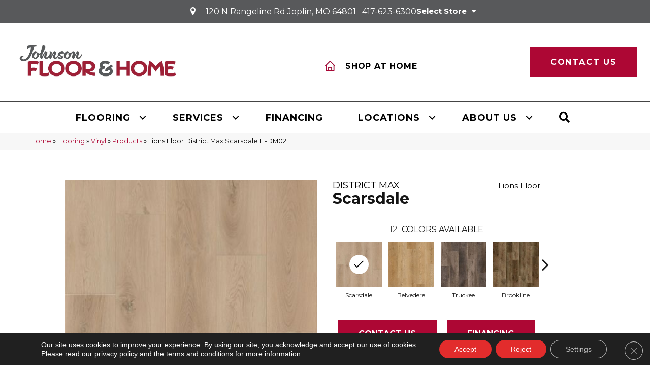

--- FILE ---
content_type: text/html; charset=UTF-8
request_url: https://johnsonfloorandhome.com/flooring/vinyl/products/lions-floor-district-max-scarsdale-li-dm02/
body_size: 16964
content:
<!DOCTYPE html>
<html lang="en-US">
<head>
<meta charset="UTF-8" />
<script>
var gform;gform||(document.addEventListener("gform_main_scripts_loaded",function(){gform.scriptsLoaded=!0}),document.addEventListener("gform/theme/scripts_loaded",function(){gform.themeScriptsLoaded=!0}),window.addEventListener("DOMContentLoaded",function(){gform.domLoaded=!0}),gform={domLoaded:!1,scriptsLoaded:!1,themeScriptsLoaded:!1,isFormEditor:()=>"function"==typeof InitializeEditor,callIfLoaded:function(o){return!(!gform.domLoaded||!gform.scriptsLoaded||!gform.themeScriptsLoaded&&!gform.isFormEditor()||(gform.isFormEditor()&&console.warn("The use of gform.initializeOnLoaded() is deprecated in the form editor context and will be removed in Gravity Forms 3.1."),o(),0))},initializeOnLoaded:function(o){gform.callIfLoaded(o)||(document.addEventListener("gform_main_scripts_loaded",()=>{gform.scriptsLoaded=!0,gform.callIfLoaded(o)}),document.addEventListener("gform/theme/scripts_loaded",()=>{gform.themeScriptsLoaded=!0,gform.callIfLoaded(o)}),window.addEventListener("DOMContentLoaded",()=>{gform.domLoaded=!0,gform.callIfLoaded(o)}))},hooks:{action:{},filter:{}},addAction:function(o,r,e,t){gform.addHook("action",o,r,e,t)},addFilter:function(o,r,e,t){gform.addHook("filter",o,r,e,t)},doAction:function(o){gform.doHook("action",o,arguments)},applyFilters:function(o){return gform.doHook("filter",o,arguments)},removeAction:function(o,r){gform.removeHook("action",o,r)},removeFilter:function(o,r,e){gform.removeHook("filter",o,r,e)},addHook:function(o,r,e,t,n){null==gform.hooks[o][r]&&(gform.hooks[o][r]=[]);var d=gform.hooks[o][r];null==n&&(n=r+"_"+d.length),gform.hooks[o][r].push({tag:n,callable:e,priority:t=null==t?10:t})},doHook:function(r,o,e){var t;if(e=Array.prototype.slice.call(e,1),null!=gform.hooks[r][o]&&((o=gform.hooks[r][o]).sort(function(o,r){return o.priority-r.priority}),o.forEach(function(o){"function"!=typeof(t=o.callable)&&(t=window[t]),"action"==r?t.apply(null,e):e[0]=t.apply(null,e)})),"filter"==r)return e[0]},removeHook:function(o,r,t,n){var e;null!=gform.hooks[o][r]&&(e=(e=gform.hooks[o][r]).filter(function(o,r,e){return!!(null!=n&&n!=o.tag||null!=t&&t!=o.priority)}),gform.hooks[o][r]=e)}});
</script>

<meta name='viewport' content='width=device-width, initial-scale=1.0' />
<meta http-equiv='X-UA-Compatible' content='IE=edge' />
<link rel="profile" href="https://gmpg.org/xfn/11" />
<meta name='robots' content='index, follow, max-image-preview:large, max-snippet:-1, max-video-preview:-1' />

	<!-- This site is optimized with the Yoast SEO plugin v26.7 - https://yoast.com/wordpress/plugins/seo/ -->
	<title>Lions Floor District Max Scarsdale LI-DM02 Shop Luxury Vinyl | Johnson Floor &amp; Home</title>
	<meta name="description" content="Shop for Lions Floor District Max Scarsdale LI-DM02 at our showroom location in Tulsa and Joplin and browse a wide variety of luxury vinyl Tile in all different colors and Styles" />
	<link rel="canonical" href="https://johnsonfloorandhome.com/flooring/vinyl/products/lions-floor-district-max-scarsdale-li-dm02/" />
	<meta property="og:locale" content="en_US" />
	<meta property="og:type" content="article" />
	<meta property="og:title" content="Lions Floor District Max Scarsdale LI-DM02 Shop Luxury Vinyl | Johnson Floor &amp; Home" />
	<meta property="og:description" content="Shop for Lions Floor District Max Scarsdale LI-DM02 at our showroom location in Tulsa and Joplin and browse a wide variety of luxury vinyl Tile in all different colors and Styles" />
	<meta property="og:url" content="https://johnsonfloorandhome.com/flooring/vinyl/products/lions-floor-district-max-scarsdale-li-dm02/" />
	<meta property="og:site_name" content="Johnson Floor &amp; Home" />
	<meta property="article:modified_time" content="2026-01-15T04:03:01+00:00" />
	<meta property="og:image" content="https://johnsonfloorandhome.com/wp-content/uploads/2024/01/basicslogo-7.png" />
	<meta property="og:image:width" content="1200" />
	<meta property="og:image:height" content="675" />
	<meta property="og:image:type" content="image/png" />
	<meta name="twitter:card" content="summary_large_image" />
	<!-- / Yoast SEO plugin. -->


<link rel='dns-prefetch' href='//fonts.googleapis.com' />
<link href='https://fonts.gstatic.com' crossorigin rel='preconnect' />
<link rel="alternate" title="oEmbed (JSON)" type="application/json+oembed" href="https://johnsonfloorandhome.com/wp-json/oembed/1.0/embed?url=https%3A%2F%2Fjohnsonfloorandhome.com%2Fflooring%2Fvinyl%2Fproducts%2Flions-floor-district-max-scarsdale-li-dm02%2F" />
<link rel="alternate" title="oEmbed (XML)" type="text/xml+oembed" href="https://johnsonfloorandhome.com/wp-json/oembed/1.0/embed?url=https%3A%2F%2Fjohnsonfloorandhome.com%2Fflooring%2Fvinyl%2Fproducts%2Flions-floor-district-max-scarsdale-li-dm02%2F&#038;format=xml" />
<link rel="preload" href="https://johnsonfloorandhome.com/wp-content/plugins/bb-plugin/fonts/fontawesome/5.15.4/webfonts/fa-solid-900.woff2" as="font" type="font/woff2" crossorigin="anonymous">
<link rel="preload" href="https://johnsonfloorandhome.com/wp-content/plugins/bb-plugin/fonts/fontawesome/5.15.4/webfonts/fa-regular-400.woff2" as="font" type="font/woff2" crossorigin="anonymous">
<style id='wp-img-auto-sizes-contain-inline-css'>
img:is([sizes=auto i],[sizes^="auto," i]){contain-intrinsic-size:3000px 1500px}
/*# sourceURL=wp-img-auto-sizes-contain-inline-css */
</style>

<link rel='stylesheet' id='brand-frontend-styles-css' href='https://johnsonfloorandhome.com/wp-content/plugins/brand-map-addon/css/styles.min.css?ver=6.9' media='all' />
<link rel='stylesheet' id='font-awesome-styles-css' href='https://johnsonfloorandhome.com/wp-content/plugins/grand-child/css/font-awesome.min.css?ver=6.9' media='all' />
<link rel='stylesheet' id='brands-css' href='https://johnsonfloorandhome.com/wp-content/plugins/grand-child/css/brands.css?ver=6.9' media='all' />
<link rel='stylesheet' id='frontend-styles-css' href='https://johnsonfloorandhome.com/wp-content/plugins/grand-child/css/styles.min.css?ver=6.9' media='all' />
<link rel='stylesheet' id='page-list-style-css' href='https://johnsonfloorandhome.com/wp-content/plugins/page-list/css/page-list.css?ver=5.9' media='all' />
<link rel='stylesheet' id='dashicons-css' href='https://johnsonfloorandhome.com/wp-includes/css/dashicons.min.css?ver=6.9' media='all' />
<link rel='stylesheet' id='rmp-menu-styles-css' href='https://johnsonfloorandhome.com/wp-content/uploads/rmp-menu/css/rmp-menu.css?ver=04.42.33' media='all' />
<link rel='stylesheet' id='font-awesome-5-css' href='https://johnsonfloorandhome.com/wp-content/plugins/bb-plugin/fonts/fontawesome/5.15.4/css/all.min.css?ver=2.9.4.2' media='all' />
<link rel='stylesheet' id='ultimate-icons-css' href='https://johnsonfloorandhome.com/wp-content/uploads/bb-plugin/icons/ultimate-icons/style.css?ver=2.9.4.2' media='all' />
<link rel='stylesheet' id='fl-builder-layout-bundle-69b10b2853b5e76fa7f34448e62317b3-css' href='https://johnsonfloorandhome.com/wp-content/uploads/bb-plugin/cache/69b10b2853b5e76fa7f34448e62317b3-layout-bundle.css?ver=2.9.4.2-1.5.2.1' media='all' />
<link rel='stylesheet' id='moove_gdpr_frontend-css' href='https://johnsonfloorandhome.com/wp-content/plugins/gdpr-cookie-compliance/dist/styles/gdpr-main-nf.css?ver=5.0.9' media='all' />
<style id='moove_gdpr_frontend-inline-css'>
				#moove_gdpr_cookie_modal .moove-gdpr-modal-content .moove-gdpr-tab-main h3.tab-title, 
				#moove_gdpr_cookie_modal .moove-gdpr-modal-content .moove-gdpr-tab-main span.tab-title,
				#moove_gdpr_cookie_modal .moove-gdpr-modal-content .moove-gdpr-modal-left-content #moove-gdpr-menu li a, 
				#moove_gdpr_cookie_modal .moove-gdpr-modal-content .moove-gdpr-modal-left-content #moove-gdpr-menu li button,
				#moove_gdpr_cookie_modal .moove-gdpr-modal-content .moove-gdpr-modal-left-content .moove-gdpr-branding-cnt a,
				#moove_gdpr_cookie_modal .moove-gdpr-modal-content .moove-gdpr-modal-footer-content .moove-gdpr-button-holder a.mgbutton, 
				#moove_gdpr_cookie_modal .moove-gdpr-modal-content .moove-gdpr-modal-footer-content .moove-gdpr-button-holder button.mgbutton,
				#moove_gdpr_cookie_modal .cookie-switch .cookie-slider:after, 
				#moove_gdpr_cookie_modal .cookie-switch .slider:after, 
				#moove_gdpr_cookie_modal .switch .cookie-slider:after, 
				#moove_gdpr_cookie_modal .switch .slider:after,
				#moove_gdpr_cookie_info_bar .moove-gdpr-info-bar-container .moove-gdpr-info-bar-content p, 
				#moove_gdpr_cookie_info_bar .moove-gdpr-info-bar-container .moove-gdpr-info-bar-content p a,
				#moove_gdpr_cookie_info_bar .moove-gdpr-info-bar-container .moove-gdpr-info-bar-content a.mgbutton, 
				#moove_gdpr_cookie_info_bar .moove-gdpr-info-bar-container .moove-gdpr-info-bar-content button.mgbutton,
				#moove_gdpr_cookie_modal .moove-gdpr-modal-content .moove-gdpr-tab-main .moove-gdpr-tab-main-content h1, 
				#moove_gdpr_cookie_modal .moove-gdpr-modal-content .moove-gdpr-tab-main .moove-gdpr-tab-main-content h2, 
				#moove_gdpr_cookie_modal .moove-gdpr-modal-content .moove-gdpr-tab-main .moove-gdpr-tab-main-content h3, 
				#moove_gdpr_cookie_modal .moove-gdpr-modal-content .moove-gdpr-tab-main .moove-gdpr-tab-main-content h4, 
				#moove_gdpr_cookie_modal .moove-gdpr-modal-content .moove-gdpr-tab-main .moove-gdpr-tab-main-content h5, 
				#moove_gdpr_cookie_modal .moove-gdpr-modal-content .moove-gdpr-tab-main .moove-gdpr-tab-main-content h6,
				#moove_gdpr_cookie_modal .moove-gdpr-modal-content.moove_gdpr_modal_theme_v2 .moove-gdpr-modal-title .tab-title,
				#moove_gdpr_cookie_modal .moove-gdpr-modal-content.moove_gdpr_modal_theme_v2 .moove-gdpr-tab-main h3.tab-title, 
				#moove_gdpr_cookie_modal .moove-gdpr-modal-content.moove_gdpr_modal_theme_v2 .moove-gdpr-tab-main span.tab-title,
				#moove_gdpr_cookie_modal .moove-gdpr-modal-content.moove_gdpr_modal_theme_v2 .moove-gdpr-branding-cnt a {
					font-weight: inherit				}
			#moove_gdpr_cookie_modal,#moove_gdpr_cookie_info_bar,.gdpr_cookie_settings_shortcode_content{font-family:&#039;Montserrat&#039;,sans-serif}#moove_gdpr_save_popup_settings_button{background-color:#373737;color:#fff}#moove_gdpr_save_popup_settings_button:hover{background-color:#000}#moove_gdpr_cookie_info_bar .moove-gdpr-info-bar-container .moove-gdpr-info-bar-content a.mgbutton,#moove_gdpr_cookie_info_bar .moove-gdpr-info-bar-container .moove-gdpr-info-bar-content button.mgbutton{background-color:#e22c2c}#moove_gdpr_cookie_modal .moove-gdpr-modal-content .moove-gdpr-modal-footer-content .moove-gdpr-button-holder a.mgbutton,#moove_gdpr_cookie_modal .moove-gdpr-modal-content .moove-gdpr-modal-footer-content .moove-gdpr-button-holder button.mgbutton,.gdpr_cookie_settings_shortcode_content .gdpr-shr-button.button-green{background-color:#e22c2c;border-color:#e22c2c}#moove_gdpr_cookie_modal .moove-gdpr-modal-content .moove-gdpr-modal-footer-content .moove-gdpr-button-holder a.mgbutton:hover,#moove_gdpr_cookie_modal .moove-gdpr-modal-content .moove-gdpr-modal-footer-content .moove-gdpr-button-holder button.mgbutton:hover,.gdpr_cookie_settings_shortcode_content .gdpr-shr-button.button-green:hover{background-color:#fff;color:#e22c2c}#moove_gdpr_cookie_modal .moove-gdpr-modal-content .moove-gdpr-modal-close i,#moove_gdpr_cookie_modal .moove-gdpr-modal-content .moove-gdpr-modal-close span.gdpr-icon{background-color:#e22c2c;border:1px solid #e22c2c}#moove_gdpr_cookie_info_bar span.moove-gdpr-infobar-allow-all.focus-g,#moove_gdpr_cookie_info_bar span.moove-gdpr-infobar-allow-all:focus,#moove_gdpr_cookie_info_bar button.moove-gdpr-infobar-allow-all.focus-g,#moove_gdpr_cookie_info_bar button.moove-gdpr-infobar-allow-all:focus,#moove_gdpr_cookie_info_bar span.moove-gdpr-infobar-reject-btn.focus-g,#moove_gdpr_cookie_info_bar span.moove-gdpr-infobar-reject-btn:focus,#moove_gdpr_cookie_info_bar button.moove-gdpr-infobar-reject-btn.focus-g,#moove_gdpr_cookie_info_bar button.moove-gdpr-infobar-reject-btn:focus,#moove_gdpr_cookie_info_bar span.change-settings-button.focus-g,#moove_gdpr_cookie_info_bar span.change-settings-button:focus,#moove_gdpr_cookie_info_bar button.change-settings-button.focus-g,#moove_gdpr_cookie_info_bar button.change-settings-button:focus{-webkit-box-shadow:0 0 1px 3px #e22c2c;-moz-box-shadow:0 0 1px 3px #e22c2c;box-shadow:0 0 1px 3px #e22c2c}#moove_gdpr_cookie_modal .moove-gdpr-modal-content .moove-gdpr-modal-close i:hover,#moove_gdpr_cookie_modal .moove-gdpr-modal-content .moove-gdpr-modal-close span.gdpr-icon:hover,#moove_gdpr_cookie_info_bar span[data-href]>u.change-settings-button{color:#e22c2c}#moove_gdpr_cookie_modal .moove-gdpr-modal-content .moove-gdpr-modal-left-content #moove-gdpr-menu li.menu-item-selected a span.gdpr-icon,#moove_gdpr_cookie_modal .moove-gdpr-modal-content .moove-gdpr-modal-left-content #moove-gdpr-menu li.menu-item-selected button span.gdpr-icon{color:inherit}#moove_gdpr_cookie_modal .moove-gdpr-modal-content .moove-gdpr-modal-left-content #moove-gdpr-menu li a span.gdpr-icon,#moove_gdpr_cookie_modal .moove-gdpr-modal-content .moove-gdpr-modal-left-content #moove-gdpr-menu li button span.gdpr-icon{color:inherit}#moove_gdpr_cookie_modal .gdpr-acc-link{line-height:0;font-size:0;color:transparent;position:absolute}#moove_gdpr_cookie_modal .moove-gdpr-modal-content .moove-gdpr-modal-close:hover i,#moove_gdpr_cookie_modal .moove-gdpr-modal-content .moove-gdpr-modal-left-content #moove-gdpr-menu li a,#moove_gdpr_cookie_modal .moove-gdpr-modal-content .moove-gdpr-modal-left-content #moove-gdpr-menu li button,#moove_gdpr_cookie_modal .moove-gdpr-modal-content .moove-gdpr-modal-left-content #moove-gdpr-menu li button i,#moove_gdpr_cookie_modal .moove-gdpr-modal-content .moove-gdpr-modal-left-content #moove-gdpr-menu li a i,#moove_gdpr_cookie_modal .moove-gdpr-modal-content .moove-gdpr-tab-main .moove-gdpr-tab-main-content a:hover,#moove_gdpr_cookie_info_bar.moove-gdpr-dark-scheme .moove-gdpr-info-bar-container .moove-gdpr-info-bar-content a.mgbutton:hover,#moove_gdpr_cookie_info_bar.moove-gdpr-dark-scheme .moove-gdpr-info-bar-container .moove-gdpr-info-bar-content button.mgbutton:hover,#moove_gdpr_cookie_info_bar.moove-gdpr-dark-scheme .moove-gdpr-info-bar-container .moove-gdpr-info-bar-content a:hover,#moove_gdpr_cookie_info_bar.moove-gdpr-dark-scheme .moove-gdpr-info-bar-container .moove-gdpr-info-bar-content button:hover,#moove_gdpr_cookie_info_bar.moove-gdpr-dark-scheme .moove-gdpr-info-bar-container .moove-gdpr-info-bar-content span.change-settings-button:hover,#moove_gdpr_cookie_info_bar.moove-gdpr-dark-scheme .moove-gdpr-info-bar-container .moove-gdpr-info-bar-content button.change-settings-button:hover,#moove_gdpr_cookie_info_bar.moove-gdpr-dark-scheme .moove-gdpr-info-bar-container .moove-gdpr-info-bar-content u.change-settings-button:hover,#moove_gdpr_cookie_info_bar span[data-href]>u.change-settings-button,#moove_gdpr_cookie_info_bar.moove-gdpr-dark-scheme .moove-gdpr-info-bar-container .moove-gdpr-info-bar-content a.mgbutton.focus-g,#moove_gdpr_cookie_info_bar.moove-gdpr-dark-scheme .moove-gdpr-info-bar-container .moove-gdpr-info-bar-content button.mgbutton.focus-g,#moove_gdpr_cookie_info_bar.moove-gdpr-dark-scheme .moove-gdpr-info-bar-container .moove-gdpr-info-bar-content a.focus-g,#moove_gdpr_cookie_info_bar.moove-gdpr-dark-scheme .moove-gdpr-info-bar-container .moove-gdpr-info-bar-content button.focus-g,#moove_gdpr_cookie_info_bar.moove-gdpr-dark-scheme .moove-gdpr-info-bar-container .moove-gdpr-info-bar-content a.mgbutton:focus,#moove_gdpr_cookie_info_bar.moove-gdpr-dark-scheme .moove-gdpr-info-bar-container .moove-gdpr-info-bar-content button.mgbutton:focus,#moove_gdpr_cookie_info_bar.moove-gdpr-dark-scheme .moove-gdpr-info-bar-container .moove-gdpr-info-bar-content a:focus,#moove_gdpr_cookie_info_bar.moove-gdpr-dark-scheme .moove-gdpr-info-bar-container .moove-gdpr-info-bar-content button:focus,#moove_gdpr_cookie_info_bar.moove-gdpr-dark-scheme .moove-gdpr-info-bar-container .moove-gdpr-info-bar-content span.change-settings-button.focus-g,span.change-settings-button:focus,button.change-settings-button.focus-g,button.change-settings-button:focus,#moove_gdpr_cookie_info_bar.moove-gdpr-dark-scheme .moove-gdpr-info-bar-container .moove-gdpr-info-bar-content u.change-settings-button.focus-g,#moove_gdpr_cookie_info_bar.moove-gdpr-dark-scheme .moove-gdpr-info-bar-container .moove-gdpr-info-bar-content u.change-settings-button:focus{color:#e22c2c}#moove_gdpr_cookie_modal .moove-gdpr-branding.focus-g span,#moove_gdpr_cookie_modal .moove-gdpr-modal-content .moove-gdpr-tab-main a.focus-g,#moove_gdpr_cookie_modal .moove-gdpr-modal-content .moove-gdpr-tab-main .gdpr-cd-details-toggle.focus-g{color:#e22c2c}#moove_gdpr_cookie_modal.gdpr_lightbox-hide{display:none}
/*# sourceURL=moove_gdpr_frontend-inline-css */
</style>
<link rel='stylesheet' id='jquery-magnificpopup-css' href='https://johnsonfloorandhome.com/wp-content/plugins/bb-plugin/css/jquery.magnificpopup.min.css?ver=2.9.4.2' media='all' />
<link rel='stylesheet' id='bootstrap-css' href='https://johnsonfloorandhome.com/wp-content/themes/bb-theme/css/bootstrap.min.css?ver=1.7.19.1' media='all' />
<link rel='stylesheet' id='fl-automator-skin-css' href='https://johnsonfloorandhome.com/wp-content/uploads/bb-theme/skin-695f3e8f982f4.css?ver=1.7.19.1' media='all' />
<link rel='stylesheet' id='fl-child-theme-css' href='https://johnsonfloorandhome.com/wp-content/themes/bb-theme-child/style.css?ver=6.9' media='all' />
<link rel='stylesheet' id='fl-builder-google-fonts-37da9b41ec6d5cfd3766df276ee53929-css' href='//fonts.googleapis.com/css?family=Montserrat%3A300%2C400%2C700%2C400%2C700%7CPoppins%3A400%2C700&#038;ver=6.9' media='all' />
<script src="https://johnsonfloorandhome.com/wp-includes/js/jquery/jquery.min.js?ver=3.7.1" id="jquery-core-js"></script>
<link rel="https://api.w.org/" href="https://johnsonfloorandhome.com/wp-json/" /><link rel='shortlink' href='https://johnsonfloorandhome.com/?p=1915285' />
    <style>
    
    :root { --birdEye-primary-color: #ad0734}
            
    </style>
    <style>
.salebanner-slide{
	max-height:440px!important;
	margin: 0 auto;
    display: block;
}
.homepage-banner-bg{
	background-image: url()!important;
	background-repeat: no-repeat;
}
.fl-row-content-wrap.nosalebg {    
	background-image: url(https://mmllc-images.s3.us-east-2.amazonaws.com/beautifall-financing/no-promo-background.jpg)!important;
	background-repeat: no-repeat;
    background-position: center center;
    background-attachment: scroll;
    background-size: cover;
}
.fl-row-content-wrap.custombg {    
	background-image: url()!important;
	background-repeat: no-repeat;
    background-position: center center;
    background-attachment: scroll;
    background-size: cover;
}
.fl-row-content-wrap.homepage {
    background-image: url()!important;
//	background-image: url()!important;
	background-repeat: no-repeat;
    background-position: center center;
    background-attachment: scroll;
    background-size: cover;
}

img.salebanner.fl-slide-photo-img {
    max-width: 500px;
}

.banner-mobile{
	display: none;
	text-align:center;
}

@media(max-width:1080px){
.fl-page-header-primary .fl-logo-img{
max-width: 80%;
}
}

@media(max-width:992px){
.fl-page-header-primary .fl-logo-img{
max-width: 50%;
}
.banner-below-heading-n-text h2 span{
font-size: 25px;
line-height: 28px;
}
.banner-deskop{
display: none;
}
.banner-mobile{
	display: block;
}
}
</style>
	 
	 	<!-- Google Tag Manager -->
	<script>(function(w,d,s,l,i){w[l]=w[l]||[];w[l].push({'gtm.start':
		new Date().getTime(),event:'gtm.js'});var f=d.getElementsByTagName(s)[0],
		j=d.createElement(s),dl=l!='dataLayer'?'&l='+l:'';j.async=true;j.src=
		'https://www.googletagmanager.com/gtm.js?id='+i+dl;f.parentNode.insertBefore(j,f);
		})(window,document,'script','dataLayer', 'GTM-WGD325JT' );</script>  
		<!-- End Google Tag Manager -->

		<!-- TrafficTracking source  -->
	 
		<!-- End TrafficTracking source  -->

	 <meta name="viewport" content="width=device-width, minimum-scale=1.0, maximum-scale=1.0, user-scalable=no"><link rel="icon" href="https://johnsonfloorandhome.com/wp-content/uploads/2024/01/j-fav-150x136.png" sizes="32x32" />
<link rel="icon" href="https://johnsonfloorandhome.com/wp-content/uploads/2024/01/j-fav.png" sizes="192x192" />
<link rel="apple-touch-icon" href="https://johnsonfloorandhome.com/wp-content/uploads/2024/01/j-fav.png" />
<meta name="msapplication-TileImage" content="https://johnsonfloorandhome.com/wp-content/uploads/2024/01/j-fav.png" />
		<style id="wp-custom-css">
			/* .location-info-section .location-name {
    font-weight: 500;
    font-size: 22px;
    line-height: 25px;
    text-transform: uppercase;
    font-family: Montserrat, sans-serif;
    margin: 0 0 10px;
    padding: 0;
}
.location-info-section .store-add {
    margin: 0 0 10px;
    padding: 0;
    color: #000000;
    font-weight: 400;
    font-family: Sen, sans-serif;
    font-size: 16px;
    line-height: 24px;
}
.location-info-section .store-phone {
    color: #da1201;
    font-size: 22px;
    font-family: Sen, sans-serif;
    line-height: 24px;
    margin: 0;
    padding: 0;
}
.location-info-section .store-hour-section {
    margin: 20px 0;
    border-top: 1px solid #d5d5d6;
    border-bottom: 1px solid #d5d5d6;
}
ul.storename {
    padding: 0px !important;
    list-style: none;
}
.location-info-section a.links {
    display: none !important;
}
.location-info-section a.store-cta-link.choose_location {
    background: #da1201;
    text-align: center;
    padding: 10px;
    text-decoration: none;
    color: #fff !important;
} */



button#input_2{
    background-color: #ad0734 !important;
    border-color:#ad0734;
	border-radius:0px;
}

button#input_2:hover {
    background-color: #000 !important;
    border-color: #000 !important;
}


.giveaway-form .submit-button{    background-color: #ad0734 !important;} 














		</style>
		<script id="fl-theme-custom-js">gform.addFilter( 'gform_datepicker_options_pre_init', function( optionsObj, formId, fieldId ) {
    // Apply to field 2 only 
    if ( fieldId == 3, 13 ) {
        optionsObj.minDate = 0;
    }
    return optionsObj;
});</script>
<link rel='stylesheet' id='lightbox-style-css' href='https://johnsonfloorandhome.com/wp-content/plugins/grand-child/css/lightgallery.min.css?ver=6.9' media='all' />
</head>
<body class="wp-singular luxury_vinyl_tile-template-default single single-luxury_vinyl_tile postid-1915285 wp-theme-bb-theme wp-child-theme-bb-theme-child fl-builder-2-9-4-2 fl-themer-1-5-2-1 fl-theme-1-7-19-1 fl-no-js fl-theme-builder-footer fl-theme-builder-footer-master-footer fl-theme-builder-header fl-theme-builder-header-master-header fl-framework-bootstrap fl-preset-default fl-full-width fl-search-active"  >
			<button type="button"  aria-controls="rmp-container-1391136" aria-label="Menu Trigger" id="rmp_menu_trigger-1391136"  class="rmp_menu_trigger rmp-menu-trigger-boring">
								<span class="rmp-trigger-box">
									<span class="responsive-menu-pro-inner"></span>
								</span>
					</button>
						<div id="rmp-container-1391136" class="rmp-container rmp-container rmp-slide-left">
							<div id="rmp-menu-title-1391136" class="rmp-menu-title">
									<span class="rmp-menu-title-link">
										<span></span>					</span>
							</div>
			<div id="rmp-menu-wrap-1391136" class="rmp-menu-wrap"><ul id="rmp-menu-1391136" class="rmp-menu" role="menubar" aria-label="Responsive Menu"><li id="rmp-menu-item-1111381" class=" menu-item menu-item-type-post_type menu-item-object-page menu-item-has-children rmp-menu-item rmp-menu-item-has-children rmp-menu-top-level-item" role="none"><a  href="https://johnsonfloorandhome.com/flooring/"  class="rmp-menu-item-link"  role="menuitem"  >Flooring<div class="rmp-menu-subarrow">▼</div></a><ul aria-label="Flooring"
            role="menu" data-depth="2"
            class="rmp-submenu rmp-submenu-depth-1"><li id="rmp-menu-item-1111382" class=" menu-item menu-item-type-post_type menu-item-object-page menu-item-has-children rmp-menu-item rmp-menu-item-has-children rmp-menu-sub-level-item" role="none"><a  href="https://johnsonfloorandhome.com/flooring/carpet/"  class="rmp-menu-item-link"  role="menuitem"  >About Carpet<div class="rmp-menu-subarrow">▼</div></a><ul aria-label="About Carpet"
            role="menu" data-depth="3"
            class="rmp-submenu rmp-submenu-depth-2"><li id="rmp-menu-item-1111383" class=" menu-item menu-item-type-post_type menu-item-object-page rmp-menu-item rmp-menu-sub-level-item" role="none"><a  href="https://johnsonfloorandhome.com/flooring/carpet/products/"  class="rmp-menu-item-link"  role="menuitem"  >Carpet Products</a></li><li id="rmp-menu-item-1111384" class=" menu-item menu-item-type-post_type menu-item-object-page rmp-menu-item rmp-menu-sub-level-item" role="none"><a  href="https://johnsonfloorandhome.com/flooring/carpet/gallery/"  class="rmp-menu-item-link"  role="menuitem"  >Carpet Inspiration Gallery</a></li><li id="rmp-menu-item-1111385" class=" menu-item menu-item-type-post_type menu-item-object-page rmp-menu-item rmp-menu-sub-level-item" role="none"><a  href="https://johnsonfloorandhome.com/flooring/carpet/installation/"  class="rmp-menu-item-link"  role="menuitem"  >Carpet Installation</a></li><li id="rmp-menu-item-1111386" class=" menu-item menu-item-type-post_type menu-item-object-page rmp-menu-item rmp-menu-sub-level-item" role="none"><a  href="https://johnsonfloorandhome.com/flooring/carpet/care-and-maintenance/"  class="rmp-menu-item-link"  role="menuitem"  >Carpet Care &#038; Maintenance</a></li></ul></li><li id="rmp-menu-item-1111387" class=" menu-item menu-item-type-post_type menu-item-object-page menu-item-has-children rmp-menu-item rmp-menu-item-has-children rmp-menu-sub-level-item" role="none"><a  href="https://johnsonfloorandhome.com/flooring/hardwood/"  class="rmp-menu-item-link"  role="menuitem"  >About  Hardwood<div class="rmp-menu-subarrow">▼</div></a><ul aria-label="About  Hardwood"
            role="menu" data-depth="3"
            class="rmp-submenu rmp-submenu-depth-2"><li id="rmp-menu-item-1111388" class=" menu-item menu-item-type-post_type menu-item-object-page rmp-menu-item rmp-menu-sub-level-item" role="none"><a  href="https://johnsonfloorandhome.com/flooring/hardwood/products/"  class="rmp-menu-item-link"  role="menuitem"  >Hardwood Products</a></li><li id="rmp-menu-item-1111389" class=" menu-item menu-item-type-post_type menu-item-object-page rmp-menu-item rmp-menu-sub-level-item" role="none"><a  href="https://johnsonfloorandhome.com/flooring/hardwood/gallery/"  class="rmp-menu-item-link"  role="menuitem"  >Hardwood Inspiration Gallery</a></li><li id="rmp-menu-item-1111390" class=" menu-item menu-item-type-post_type menu-item-object-page rmp-menu-item rmp-menu-sub-level-item" role="none"><a  href="https://johnsonfloorandhome.com/flooring/hardwood/installation/"  class="rmp-menu-item-link"  role="menuitem"  >Hardwood Installation</a></li><li id="rmp-menu-item-1111391" class=" menu-item menu-item-type-post_type menu-item-object-page rmp-menu-item rmp-menu-sub-level-item" role="none"><a  href="https://johnsonfloorandhome.com/flooring/hardwood/care-and-maintenance/"  class="rmp-menu-item-link"  role="menuitem"  >Hardwood Care &#038; Maintenance</a></li></ul></li><li id="rmp-menu-item-1111392" class=" menu-item menu-item-type-post_type menu-item-object-page menu-item-has-children rmp-menu-item rmp-menu-item-has-children rmp-menu-sub-level-item" role="none"><a  href="https://johnsonfloorandhome.com/flooring/laminate/"  class="rmp-menu-item-link"  role="menuitem"  >About  Laminate<div class="rmp-menu-subarrow">▼</div></a><ul aria-label="About  Laminate"
            role="menu" data-depth="3"
            class="rmp-submenu rmp-submenu-depth-2"><li id="rmp-menu-item-1111393" class=" menu-item menu-item-type-post_type menu-item-object-page rmp-menu-item rmp-menu-sub-level-item" role="none"><a  href="https://johnsonfloorandhome.com/flooring/laminate/products/"  class="rmp-menu-item-link"  role="menuitem"  >Laminate Products</a></li><li id="rmp-menu-item-1111394" class=" menu-item menu-item-type-post_type menu-item-object-page rmp-menu-item rmp-menu-sub-level-item" role="none"><a  href="https://johnsonfloorandhome.com/flooring/laminate/gallery/"  class="rmp-menu-item-link"  role="menuitem"  >Laminate Inspiration Gallery</a></li><li id="rmp-menu-item-1111395" class=" menu-item menu-item-type-post_type menu-item-object-page rmp-menu-item rmp-menu-sub-level-item" role="none"><a  href="https://johnsonfloorandhome.com/flooring/laminate/installation/"  class="rmp-menu-item-link"  role="menuitem"  >Laminate Installation</a></li><li id="rmp-menu-item-1111396" class=" menu-item menu-item-type-post_type menu-item-object-page rmp-menu-item rmp-menu-sub-level-item" role="none"><a  href="https://johnsonfloorandhome.com/flooring/laminate/care-and-maintenance/"  class="rmp-menu-item-link"  role="menuitem"  >Laminate Care &#038; Maintenance</a></li></ul></li><li id="rmp-menu-item-1111397" class=" menu-item menu-item-type-post_type menu-item-object-page menu-item-has-children rmp-menu-item rmp-menu-item-has-children rmp-menu-sub-level-item" role="none"><a  href="https://johnsonfloorandhome.com/flooring/vinyl/"  class="rmp-menu-item-link"  role="menuitem"  >About  Vinyl<div class="rmp-menu-subarrow">▼</div></a><ul aria-label="About  Vinyl"
            role="menu" data-depth="3"
            class="rmp-submenu rmp-submenu-depth-2"><li id="rmp-menu-item-1111398" class=" menu-item menu-item-type-post_type menu-item-object-page rmp-menu-item rmp-menu-sub-level-item" role="none"><a  href="https://johnsonfloorandhome.com/flooring/vinyl/products/"  class="rmp-menu-item-link"  role="menuitem"  >Vinyl Products</a></li><li id="rmp-menu-item-1111399" class=" menu-item menu-item-type-post_type menu-item-object-page rmp-menu-item rmp-menu-sub-level-item" role="none"><a  href="https://johnsonfloorandhome.com/flooring/vinyl/gallery/"  class="rmp-menu-item-link"  role="menuitem"  >Vinyl Inspiration Gallery</a></li><li id="rmp-menu-item-1111400" class=" menu-item menu-item-type-post_type menu-item-object-page rmp-menu-item rmp-menu-sub-level-item" role="none"><a  href="https://johnsonfloorandhome.com/flooring/vinyl/installation/"  class="rmp-menu-item-link"  role="menuitem"  >Vinyl Installation</a></li><li id="rmp-menu-item-1111401" class=" menu-item menu-item-type-post_type menu-item-object-page rmp-menu-item rmp-menu-sub-level-item" role="none"><a  href="https://johnsonfloorandhome.com/flooring/vinyl/care-and-maintenance/"  class="rmp-menu-item-link"  role="menuitem"  >Vinyl Care &#038; Maintenance</a></li></ul></li><li id="rmp-menu-item-1111402" class=" menu-item menu-item-type-post_type menu-item-object-page menu-item-has-children rmp-menu-item rmp-menu-item-has-children rmp-menu-sub-level-item" role="none"><a  href="https://johnsonfloorandhome.com/flooring/tile/"  class="rmp-menu-item-link"  role="menuitem"  >About  Tile<div class="rmp-menu-subarrow">▼</div></a><ul aria-label="About  Tile"
            role="menu" data-depth="3"
            class="rmp-submenu rmp-submenu-depth-2"><li id="rmp-menu-item-1821422" class=" menu-item menu-item-type-post_type menu-item-object-page rmp-menu-item rmp-menu-sub-level-item" role="none"><a  href="https://johnsonfloorandhome.com/flooring/tile/backsplash-tile/"  class="rmp-menu-item-link"  role="menuitem"  >Backsplash Tile</a></li><li id="rmp-menu-item-1821423" class=" menu-item menu-item-type-post_type menu-item-object-page rmp-menu-item rmp-menu-sub-level-item" role="none"><a  href="https://johnsonfloorandhome.com/flooring/tile/natural-stone/"  class="rmp-menu-item-link"  role="menuitem"  >Natural Stone Tile</a></li><li id="rmp-menu-item-1111403" class=" menu-item menu-item-type-post_type menu-item-object-page rmp-menu-item rmp-menu-sub-level-item" role="none"><a  href="https://johnsonfloorandhome.com/flooring/tile/products/"  class="rmp-menu-item-link"  role="menuitem"  >Tile Products</a></li><li id="rmp-menu-item-1111404" class=" menu-item menu-item-type-post_type menu-item-object-page rmp-menu-item rmp-menu-sub-level-item" role="none"><a  href="https://johnsonfloorandhome.com/flooring/tile/gallery/"  class="rmp-menu-item-link"  role="menuitem"  >Tile Inspiration Gallery</a></li><li id="rmp-menu-item-1111405" class=" menu-item menu-item-type-post_type menu-item-object-page rmp-menu-item rmp-menu-sub-level-item" role="none"><a  href="https://johnsonfloorandhome.com/flooring/tile/installation/"  class="rmp-menu-item-link"  role="menuitem"  >Tile Installation</a></li><li id="rmp-menu-item-1111406" class=" menu-item menu-item-type-post_type menu-item-object-page rmp-menu-item rmp-menu-sub-level-item" role="none"><a  href="https://johnsonfloorandhome.com/flooring/tile/care-and-maintenance/"  class="rmp-menu-item-link"  role="menuitem"  >Tile Care &#038; Maintenance</a></li></ul></li><li id="rmp-menu-item-1111407" class=" menu-item menu-item-type-post_type menu-item-object-page menu-item-has-children rmp-menu-item rmp-menu-item-has-children rmp-menu-sub-level-item" role="none"><a  href="https://johnsonfloorandhome.com/flooring/area-rugs/"  class="rmp-menu-item-link"  role="menuitem"  >Area Rugs<div class="rmp-menu-subarrow">▼</div></a><ul aria-label="Area Rugs"
            role="menu" data-depth="3"
            class="rmp-submenu rmp-submenu-depth-2"><li id="rmp-menu-item-1821424" class=" menu-item menu-item-type-post_type menu-item-object-page rmp-menu-item rmp-menu-sub-level-item" role="none"><a  href="https://johnsonfloorandhome.com/flooring/area-rugs/custom-rugs/"  class="rmp-menu-item-link"  role="menuitem"  >Custom Rugs</a></li><li id="rmp-menu-item-1821425" class=" menu-item menu-item-type-post_type menu-item-object-page rmp-menu-item rmp-menu-sub-level-item" role="none"><a  href="https://johnsonfloorandhome.com/flooring/area-rugs/premade/"  class="rmp-menu-item-link"  role="menuitem"  >Pre Made</a></li><li id="rmp-menu-item-1201775" class=" menu-item menu-item-type-custom menu-item-object-custom rmp-menu-item rmp-menu-sub-level-item" role="none"><a  target="_blank"  href="https://rugs.shop/?store=johnsonfloorandhome"  class="rmp-menu-item-link"  role="menuitem"  >Area Rugs Products</a></li><li id="rmp-menu-item-1111408" class=" menu-item menu-item-type-post_type menu-item-object-page rmp-menu-item rmp-menu-sub-level-item" role="none"><a  href="https://johnsonfloorandhome.com/flooring/area-rugs/gallery/"  class="rmp-menu-item-link"  role="menuitem"  >Area Rug Inspiration Gallery</a></li><li id="rmp-menu-item-1111409" class=" menu-item menu-item-type-post_type menu-item-object-page rmp-menu-item rmp-menu-sub-level-item" role="none"><a  href="https://johnsonfloorandhome.com/flooring/area-rugs/care-and-maintenance/"  class="rmp-menu-item-link"  role="menuitem"  >Area Rugs Care &#038; Maintenance</a></li><li id="rmp-menu-item-1111410" class=" menu-item menu-item-type-post_type menu-item-object-page rmp-menu-item rmp-menu-sub-level-item" role="none"><a  href="https://johnsonfloorandhome.com/flooring/area-rugs/rug-pads/"  class="rmp-menu-item-link"  role="menuitem"  >Area Rug Pads</a></li></ul></li></ul></li><li id="rmp-menu-item-1111415" class=" menu-item menu-item-type-post_type menu-item-object-page menu-item-has-children rmp-menu-item rmp-menu-item-has-children rmp-menu-top-level-item" role="none"><a  href="https://johnsonfloorandhome.com/services/"  class="rmp-menu-item-link"  role="menuitem"  >Services<div class="rmp-menu-subarrow">▼</div></a><ul aria-label="Services"
            role="menu" data-depth="2"
            class="rmp-submenu rmp-submenu-depth-1"><li id="rmp-menu-item-1821164" class=" menu-item menu-item-type-post_type menu-item-object-page rmp-menu-item rmp-menu-sub-level-item" role="none"><a  href="https://johnsonfloorandhome.com/services/shop-at-home/"  class="rmp-menu-item-link"  role="menuitem"  >Shop at Home</a></li><li id="rmp-menu-item-1391050" class=" menu-item menu-item-type-post_type menu-item-object-page rmp-menu-item rmp-menu-sub-level-item" role="none"><a  href="https://johnsonfloorandhome.com/services/room-visualizer/"  class="rmp-menu-item-link"  role="menuitem"  >Room Visualizer</a></li><li id="rmp-menu-item-1821165" class=" menu-item menu-item-type-post_type menu-item-object-page rmp-menu-item rmp-menu-sub-level-item" role="none"><a  href="https://johnsonfloorandhome.com/services/design-consultation/"  class="rmp-menu-item-link"  role="menuitem"  >Design Consultation</a></li><li id="rmp-menu-item-1821166" class=" menu-item menu-item-type-post_type menu-item-object-page rmp-menu-item rmp-menu-sub-level-item" role="none"><a  href="https://johnsonfloorandhome.com/services/hardwood-refinishing/"  class="rmp-menu-item-link"  role="menuitem"  >Hardwood Refinishing</a></li><li id="rmp-menu-item-1572053" class=" menu-item menu-item-type-post_type menu-item-object-page rmp-menu-item rmp-menu-sub-level-item" role="none"><a  href="https://johnsonfloorandhome.com/services/commercial/"  class="rmp-menu-item-link"  role="menuitem"  >Commercial</a></li></ul></li><li id="rmp-menu-item-1111426" class=" menu-item menu-item-type-post_type menu-item-object-page rmp-menu-item rmp-menu-top-level-item" role="none"><a  href="https://johnsonfloorandhome.com/flooring-financing/"  class="rmp-menu-item-link"  role="menuitem"  >Financing</a></li><li id="rmp-menu-item-1111413" class=" menu-item menu-item-type-post_type menu-item-object-page menu-item-has-children rmp-menu-item rmp-menu-item-has-children rmp-menu-top-level-item" role="none"><a  href="https://johnsonfloorandhome.com/about/locations/"  class="rmp-menu-item-link"  role="menuitem"  >Locations<div class="rmp-menu-subarrow">▼</div></a><ul aria-label="Locations"
            role="menu" data-depth="2"
            class="rmp-submenu rmp-submenu-depth-1"><li id="rmp-menu-item-1821397" class=" menu-item menu-item-type-post_type menu-item-object-page rmp-menu-item rmp-menu-sub-level-item" role="none"><a  href="https://johnsonfloorandhome.com/about/locations/joplin/"  class="rmp-menu-item-link"  role="menuitem"  >Joplin</a></li></ul></li><li id="rmp-menu-item-1111411" class=" menu-item menu-item-type-post_type menu-item-object-page menu-item-has-children rmp-menu-item rmp-menu-item-has-children rmp-menu-top-level-item" role="none"><a  href="https://johnsonfloorandhome.com/about/"  class="rmp-menu-item-link"  role="menuitem"  >About Us<div class="rmp-menu-subarrow">▼</div></a><ul aria-label="About Us"
            role="menu" data-depth="2"
            class="rmp-submenu rmp-submenu-depth-1"><li id="rmp-menu-item-1201776" class=" menu-item menu-item-type-post_type menu-item-object-page current_page_parent rmp-menu-item rmp-menu-sub-level-item" role="none"><a  href="https://johnsonfloorandhome.com/about/blog/"  class="rmp-menu-item-link"  role="menuitem"  >Blog</a></li><li id="rmp-menu-item-1821169" class=" menu-item menu-item-type-post_type menu-item-object-page rmp-menu-item rmp-menu-sub-level-item" role="none"><a  href="https://johnsonfloorandhome.com/contact-us/"  class="rmp-menu-item-link"  role="menuitem"  >Contact Us</a></li></ul></li></ul></div>			<div id="rmp-search-box-1391136" class="rmp-search-box">
					<form action="https://johnsonfloorandhome.com/" class="rmp-search-form" role="search">
						<input type="search" name="s" title="Search" placeholder="Search" class="rmp-search-box">
					</form>
				</div>
						</div>
			<noscript><iframe src="//www.googletagmanager.com/ns.html?id=GTM-WGD325JT"
height="0" width="0" style="display:none;visibility:hidden"></iframe></noscript><a aria-label="Skip to content" class="fl-screen-reader-text" href="#fl-main-content">Skip to content</a><div class="fl-page">
	<header class="fl-builder-content fl-builder-content-1111419 fl-builder-global-templates-locked" data-post-id="1111419" data-type="header" data-sticky="0" data-sticky-on="" data-sticky-breakpoint="medium" data-shrink="0" data-overlay="0" data-overlay-bg="transparent" data-shrink-image-height="50px" role="banner"  ><div class="fl-row fl-row-full-width fl-row-bg-color fl-node-5yqrxlf387aj fl-row-default-height fl-row-align-center" data-node="5yqrxlf387aj">
	<div class="fl-row-content-wrap">
								<div class="fl-row-content fl-row-fixed-width fl-node-content">
		
<div class="fl-col-group fl-node-x2potzy16qla fl-col-group-equal-height fl-col-group-align-center" data-node="x2potzy16qla">
			<div class="fl-col fl-node-tm84s5ukfvao fl-col-bg-color" data-node="tm84s5ukfvao">
	<div class="fl-col-content fl-node-content"><div class="fl-module fl-module-icon fl-node-wcdqa1xeyrtj" data-node="wcdqa1xeyrtj">
	<div class="fl-module-content fl-node-content">
		<div class="fl-icon-wrap">
	<span class="fl-icon">
				<i class="ua-icon ua-icon-location-pin" aria-hidden="true"></i>
					</span>
			<div id="fl-icon-text-wcdqa1xeyrtj" class="fl-icon-text fl-icon-text-wrap">
						<h6 class="header_location_name"> </h6>					</div>
	</div>
	</div>
</div>
</div>
</div>
			<div class="fl-col fl-node-rwouysk2zmjx fl-col-bg-color fl-col-small fl-col-small-full-width" data-node="rwouysk2zmjx">
	<div class="fl-col-content fl-node-content"><div class="fl-module fl-module-html fl-node-289v64z1upxe" data-node="289v64z1upxe">
	<div class="fl-module-content fl-node-content">
		<div class="fl-html">
	<div class="d-flex">
<div class="info">
<p class="location-icon">Select Store</p>
</div>
</div>
</div>
	</div>
</div>
<div class="fl-module fl-module-uabb-off-canvas fl-node-o73zsu09wq5c" data-node="o73zsu09wq5c">
	<div class="fl-module-content fl-node-content">
					<div class="uabb-offcanvas-o73zsu09wq5c uabb-offcanvas-parent-wrapper">
				<div id="offcanvas-o73zsu09wq5c" class="uabb-offcanvas uabb-custom-offcanvas uabb-offcanvas-position-at-right uabb-offcanvas-type-noraml">
					<div class="uabb-offcanvas-content">
						<div class="uabb-offcanvas-action-wrap">
									<div class="uabb-offcanvas-close-icon-wrapper uabb-offcanvas-close-icon-position-left-top">
			<span class="uabb-offcanvas-close">
				<i class="uabb-offcanvas-close-icon fas fa-times"></i>			</span>
		</div>
								</div>
						<div class="uabb-offcanvas-text uabb-offcanvas-content-data">
							<div class="uabb-text-editor uabb-offcanvas-text-content"><div class="header_store"> </div>
<div id="ajaxstorelisting"> </div>
<div class="locationOverlay"> </div>
</div>						</div>
					</div>
				</div>
				<div class="uabb-offcanvas-overlay "></div>
			</div>
			</div>
</div>
</div>
</div>
	</div>
		</div>
	</div>
</div>
<div class="fl-row fl-row-full-width fl-row-bg-color fl-node-nmy2bk9ewjpo fl-row-default-height fl-row-align-center" data-node="nmy2bk9ewjpo">
	<div class="fl-row-content-wrap">
								<div class="fl-row-content fl-row-fixed-width fl-node-content">
		
<div class="fl-col-group fl-node-tgh7avdf32e5 fl-col-group-equal-height fl-col-group-align-center" data-node="tgh7avdf32e5">
			<div class="fl-col fl-node-7pqmyv4act89 fl-col-bg-color fl-col-small fl-col-small-full-width site-logo" data-node="7pqmyv4act89">
	<div class="fl-col-content fl-node-content"><div class="fl-module fl-module-photo fl-node-rqvukh3al0mb" data-node="rqvukh3al0mb">
	<div class="fl-module-content fl-node-content">
		<div class="fl-photo fl-photo-align-left"  >
	<div class="fl-photo-content fl-photo-img-webp">
				<a href="/" target="_self"  class="">
							<img decoding="async" width="1182" height="358" class="fl-photo-img wp-image-1921058 size-full" src="https://johnsonfloorandhome.com/wp-content/uploads/2021/11/Johnson-Logo.webp" alt="Logo | Johnson Floor &amp; Home"  srcset="https://johnsonfloorandhome.com/wp-content/uploads/2021/11/Johnson-Logo.webp 1182w, https://johnsonfloorandhome.com/wp-content/uploads/2021/11/Johnson-Logo-300x91.webp 300w, https://johnsonfloorandhome.com/wp-content/uploads/2021/11/Johnson-Logo-1024x310.webp 1024w, https://johnsonfloorandhome.com/wp-content/uploads/2021/11/Johnson-Logo-768x233.webp 768w" sizes="(max-width: 1182px) 100vw, 1182px" />
				</a>
		    
			</div>
	</div>	</div>
</div>
</div>
</div>
			<div class="fl-col fl-node-f76zs54e0kwx fl-col-bg-color fl-col-small fl-col-small-full-width fl-visible-desktop fl-visible-large" data-node="f76zs54e0kwx">
	<div class="fl-col-content fl-node-content"></div>
</div>
			<div class="fl-col fl-node-vx28qsel7rjp fl-col-bg-color fl-col-small fl-col-small-full-width fl-visible-desktop fl-visible-large" data-node="vx28qsel7rjp">
	<div class="fl-col-content fl-node-content"><div class="fl-module fl-module-info-box fl-node-70x65sdteiwy" data-node="70x65sdteiwy">
	<div class="fl-module-content fl-node-content">
		<div class="uabb-module-content uabb-infobox infobox-left infobox-has-photo infobox-photo-left ">
	<div class="uabb-infobox-left-right-wrap">
	<a href="/services/shop-at-home/" target="_self"  class="uabb-infobox-module-link" aria-label="Go to /services/shop-at-home/"></a><div class="uabb-module-content uabb-imgicon-wrap">		
					<div class="uabb-image
		 uabb-image-crop-simple		"  >
			<div class="uabb-image-content">
				<img decoding="async" width="40" height="40" class="uabb-photo-img wp-image-1921059 size-full" src="https://johnsonfloorandhome.com/wp-content/uploads/2021/11/Shop-At-Home-Icon.webp" alt="Shop-At-Home-Icon | Johnson Floor &amp; Home" title="Shop-At-Home-Icon" />
			</div>
		</div>

		</div><div class="uabb-infobox-content">
			<div class='uabb-infobox-title-wrap'><h3 class="uabb-infobox-title">SHOP AT HOME</h3></div>		</div>	</div>
</div>
	</div>
</div>
</div>
</div>
			<div class="fl-col fl-node-3ofk6s7rb80l fl-col-bg-color fl-col-small fl-col-small-full-width fl-visible-desktop fl-visible-large" data-node="3ofk6s7rb80l">
	<div class="fl-col-content fl-node-content"><div class="fl-module fl-module-button fl-node-s916d7jh5iuy" data-node="s916d7jh5iuy">
	<div class="fl-module-content fl-node-content">
		<div class="fl-button-wrap fl-button-width-auto fl-button-right">
			<a href="/contact-us/" target="_self" class="fl-button">
							<span class="fl-button-text">CONTACT US</span>
					</a>
</div>
	</div>
</div>
</div>
</div>
	</div>
		</div>
	</div>
</div>
<div class="fl-row fl-row-full-width fl-row-bg-none fl-node-u29kci8rqgpf fl-row-default-height fl-row-align-center" data-node="u29kci8rqgpf">
	<div class="fl-row-content-wrap">
								<div class="fl-row-content fl-row-full-width fl-node-content">
		
<div class="fl-col-group fl-node-rzu56j08vlke" data-node="rzu56j08vlke">
			<div class="fl-col fl-node-ed6blcnv2sjy fl-col-bg-color fl-visible-desktop fl-visible-large" data-node="ed6blcnv2sjy">
	<div class="fl-col-content fl-node-content"><div class="fl-module fl-module-menu fl-node-618e0fa402283 header-menu-section" data-node="618e0fa402283">
	<div class="fl-module-content fl-node-content">
		<div class="fl-menu fl-menu-responsive-toggle-mobile fl-menu-search-enabled">
	<button class="fl-menu-mobile-toggle hamburger" aria-label="Menu"><span class="fl-menu-icon svg-container"><svg version="1.1" class="hamburger-menu" xmlns="http://www.w3.org/2000/svg" xmlns:xlink="http://www.w3.org/1999/xlink" viewBox="0 0 512 512">
<rect class="fl-hamburger-menu-top" width="512" height="102"/>
<rect class="fl-hamburger-menu-middle" y="205" width="512" height="102"/>
<rect class="fl-hamburger-menu-bottom" y="410" width="512" height="102"/>
</svg>
</span></button>	<div class="fl-clear"></div>
	<nav aria-label="Menu"  ><ul id="menu-main-menu" class="menu fl-menu-horizontal fl-toggle-arrows"><li id="menu-item-1111381" class="menu-item menu-item-type-post_type menu-item-object-page menu-item-has-children fl-has-submenu"><div class="fl-has-submenu-container"><a href="https://johnsonfloorandhome.com/flooring/">Flooring</a><span class="fl-menu-toggle"></span></div><ul class="sub-menu">	<li id="menu-item-1111382" class="menu-item menu-item-type-post_type menu-item-object-page menu-item-has-children fl-has-submenu"><div class="fl-has-submenu-container"><a href="https://johnsonfloorandhome.com/flooring/carpet/">About Carpet</a><span class="fl-menu-toggle"></span></div><ul class="sub-menu">		<li id="menu-item-1111383" class="menu-item menu-item-type-post_type menu-item-object-page"><a href="https://johnsonfloorandhome.com/flooring/carpet/products/">Carpet Products</a></li>		<li id="menu-item-1111384" class="menu-item menu-item-type-post_type menu-item-object-page"><a href="https://johnsonfloorandhome.com/flooring/carpet/gallery/">Carpet Inspiration Gallery</a></li>		<li id="menu-item-1111385" class="menu-item menu-item-type-post_type menu-item-object-page"><a href="https://johnsonfloorandhome.com/flooring/carpet/installation/">Carpet Installation</a></li>		<li id="menu-item-1111386" class="menu-item menu-item-type-post_type menu-item-object-page"><a href="https://johnsonfloorandhome.com/flooring/carpet/care-and-maintenance/">Carpet Care &#038; Maintenance</a></li></ul></li>	<li id="menu-item-1111387" class="menu-item menu-item-type-post_type menu-item-object-page menu-item-has-children fl-has-submenu"><div class="fl-has-submenu-container"><a href="https://johnsonfloorandhome.com/flooring/hardwood/">About  Hardwood</a><span class="fl-menu-toggle"></span></div><ul class="sub-menu">		<li id="menu-item-1111388" class="menu-item menu-item-type-post_type menu-item-object-page"><a href="https://johnsonfloorandhome.com/flooring/hardwood/products/">Hardwood Products</a></li>		<li id="menu-item-1111389" class="menu-item menu-item-type-post_type menu-item-object-page"><a href="https://johnsonfloorandhome.com/flooring/hardwood/gallery/">Hardwood Inspiration Gallery</a></li>		<li id="menu-item-1111390" class="menu-item menu-item-type-post_type menu-item-object-page"><a href="https://johnsonfloorandhome.com/flooring/hardwood/installation/">Hardwood Installation</a></li>		<li id="menu-item-1111391" class="menu-item menu-item-type-post_type menu-item-object-page"><a href="https://johnsonfloorandhome.com/flooring/hardwood/care-and-maintenance/">Hardwood Care &#038; Maintenance</a></li></ul></li>	<li id="menu-item-1111392" class="menu-item menu-item-type-post_type menu-item-object-page menu-item-has-children fl-has-submenu"><div class="fl-has-submenu-container"><a href="https://johnsonfloorandhome.com/flooring/laminate/">About  Laminate</a><span class="fl-menu-toggle"></span></div><ul class="sub-menu">		<li id="menu-item-1111393" class="menu-item menu-item-type-post_type menu-item-object-page"><a href="https://johnsonfloorandhome.com/flooring/laminate/products/">Laminate Products</a></li>		<li id="menu-item-1111394" class="menu-item menu-item-type-post_type menu-item-object-page"><a href="https://johnsonfloorandhome.com/flooring/laminate/gallery/">Laminate Inspiration Gallery</a></li>		<li id="menu-item-1111395" class="menu-item menu-item-type-post_type menu-item-object-page"><a href="https://johnsonfloorandhome.com/flooring/laminate/installation/">Laminate Installation</a></li>		<li id="menu-item-1111396" class="menu-item menu-item-type-post_type menu-item-object-page"><a href="https://johnsonfloorandhome.com/flooring/laminate/care-and-maintenance/">Laminate Care &#038; Maintenance</a></li></ul></li>	<li id="menu-item-1111397" class="menu-item menu-item-type-post_type menu-item-object-page menu-item-has-children fl-has-submenu"><div class="fl-has-submenu-container"><a href="https://johnsonfloorandhome.com/flooring/vinyl/">About  Vinyl</a><span class="fl-menu-toggle"></span></div><ul class="sub-menu">		<li id="menu-item-1111398" class="menu-item menu-item-type-post_type menu-item-object-page"><a href="https://johnsonfloorandhome.com/flooring/vinyl/products/">Vinyl Products</a></li>		<li id="menu-item-1111399" class="menu-item menu-item-type-post_type menu-item-object-page"><a href="https://johnsonfloorandhome.com/flooring/vinyl/gallery/">Vinyl Inspiration Gallery</a></li>		<li id="menu-item-1111400" class="menu-item menu-item-type-post_type menu-item-object-page"><a href="https://johnsonfloorandhome.com/flooring/vinyl/installation/">Vinyl Installation</a></li>		<li id="menu-item-1111401" class="menu-item menu-item-type-post_type menu-item-object-page"><a href="https://johnsonfloorandhome.com/flooring/vinyl/care-and-maintenance/">Vinyl Care &#038; Maintenance</a></li></ul></li>	<li id="menu-item-1111402" class="menu-item menu-item-type-post_type menu-item-object-page menu-item-has-children fl-has-submenu"><div class="fl-has-submenu-container"><a href="https://johnsonfloorandhome.com/flooring/tile/">About  Tile</a><span class="fl-menu-toggle"></span></div><ul class="sub-menu">		<li id="menu-item-1821422" class="menu-item menu-item-type-post_type menu-item-object-page"><a href="https://johnsonfloorandhome.com/flooring/tile/backsplash-tile/">Backsplash Tile</a></li>		<li id="menu-item-1821423" class="menu-item menu-item-type-post_type menu-item-object-page"><a href="https://johnsonfloorandhome.com/flooring/tile/natural-stone/">Natural Stone Tile</a></li>		<li id="menu-item-1111403" class="menu-item menu-item-type-post_type menu-item-object-page"><a href="https://johnsonfloorandhome.com/flooring/tile/products/">Tile Products</a></li>		<li id="menu-item-1111404" class="menu-item menu-item-type-post_type menu-item-object-page"><a href="https://johnsonfloorandhome.com/flooring/tile/gallery/">Tile Inspiration Gallery</a></li>		<li id="menu-item-1111405" class="menu-item menu-item-type-post_type menu-item-object-page"><a href="https://johnsonfloorandhome.com/flooring/tile/installation/">Tile Installation</a></li>		<li id="menu-item-1111406" class="menu-item menu-item-type-post_type menu-item-object-page"><a href="https://johnsonfloorandhome.com/flooring/tile/care-and-maintenance/">Tile Care &#038; Maintenance</a></li></ul></li>	<li id="menu-item-1111407" class="menu-item menu-item-type-post_type menu-item-object-page menu-item-has-children fl-has-submenu"><div class="fl-has-submenu-container"><a href="https://johnsonfloorandhome.com/flooring/area-rugs/">Area Rugs</a><span class="fl-menu-toggle"></span></div><ul class="sub-menu">		<li id="menu-item-1821424" class="menu-item menu-item-type-post_type menu-item-object-page"><a href="https://johnsonfloorandhome.com/flooring/area-rugs/custom-rugs/">Custom Rugs</a></li>		<li id="menu-item-1821425" class="menu-item menu-item-type-post_type menu-item-object-page"><a href="https://johnsonfloorandhome.com/flooring/area-rugs/premade/">Pre Made</a></li>		<li id="menu-item-1201775" class="menu-item menu-item-type-custom menu-item-object-custom"><a target="_blank" href="https://rugs.shop/?store=johnsonfloorandhome">Area Rugs Products</a></li>		<li id="menu-item-1111408" class="menu-item menu-item-type-post_type menu-item-object-page"><a href="https://johnsonfloorandhome.com/flooring/area-rugs/gallery/">Area Rug Inspiration Gallery</a></li>		<li id="menu-item-1111409" class="menu-item menu-item-type-post_type menu-item-object-page"><a href="https://johnsonfloorandhome.com/flooring/area-rugs/care-and-maintenance/">Area Rugs Care &#038; Maintenance</a></li>		<li id="menu-item-1111410" class="menu-item menu-item-type-post_type menu-item-object-page"><a href="https://johnsonfloorandhome.com/flooring/area-rugs/rug-pads/">Area Rug Pads</a></li></ul></li></ul></li><li id="menu-item-1111415" class="menu-item menu-item-type-post_type menu-item-object-page menu-item-has-children fl-has-submenu"><div class="fl-has-submenu-container"><a href="https://johnsonfloorandhome.com/services/">Services</a><span class="fl-menu-toggle"></span></div><ul class="sub-menu">	<li id="menu-item-1821164" class="menu-item menu-item-type-post_type menu-item-object-page"><a href="https://johnsonfloorandhome.com/services/shop-at-home/">Shop at Home</a></li>	<li id="menu-item-1391050" class="menu-item menu-item-type-post_type menu-item-object-page"><a href="https://johnsonfloorandhome.com/services/room-visualizer/">Room Visualizer</a></li>	<li id="menu-item-1821165" class="menu-item menu-item-type-post_type menu-item-object-page"><a href="https://johnsonfloorandhome.com/services/design-consultation/">Design Consultation</a></li>	<li id="menu-item-1821166" class="menu-item menu-item-type-post_type menu-item-object-page"><a href="https://johnsonfloorandhome.com/services/hardwood-refinishing/">Hardwood Refinishing</a></li>	<li id="menu-item-1572053" class="menu-item menu-item-type-post_type menu-item-object-page"><a href="https://johnsonfloorandhome.com/services/commercial/">Commercial</a></li></ul></li><li id="menu-item-1111426" class="menu-item menu-item-type-post_type menu-item-object-page"><a href="https://johnsonfloorandhome.com/flooring-financing/">Financing</a></li><li id="menu-item-1111413" class="menu-item menu-item-type-post_type menu-item-object-page menu-item-has-children fl-has-submenu"><div class="fl-has-submenu-container"><a href="https://johnsonfloorandhome.com/about/locations/">Locations</a><span class="fl-menu-toggle"></span></div><ul class="sub-menu">	<li id="menu-item-1821397" class="menu-item menu-item-type-post_type menu-item-object-page"><a href="https://johnsonfloorandhome.com/about/locations/joplin/">Joplin</a></li></ul></li><li id="menu-item-1111411" class="menu-item menu-item-type-post_type menu-item-object-page menu-item-has-children fl-has-submenu"><div class="fl-has-submenu-container"><a href="https://johnsonfloorandhome.com/about/">About Us</a><span class="fl-menu-toggle"></span></div><ul class="sub-menu">	<li id="menu-item-1201776" class="menu-item menu-item-type-post_type menu-item-object-page current_page_parent"><a href="https://johnsonfloorandhome.com/about/blog/">Blog</a></li>	<li id="menu-item-1821169" class="menu-item menu-item-type-post_type menu-item-object-page"><a href="https://johnsonfloorandhome.com/contact-us/">Contact Us</a></li></ul></li><li class='menu-item fl-menu-search-item'><div class="fl-search-form fl-search-form-button fl-search-button-reveal fl-search-button-center fl-search-form-width-full"
	>
	<div class="fl-search-form-wrap">
		<div class="fl-search-form-fields">
			<div class="fl-search-form-input-wrap">
				<form role="search" aria-label="Search form" method="get" action="https://johnsonfloorandhome.com/">
	<div class="fl-form-field">
		<input type="search" aria-label="Search input" class="fl-search-text" placeholder="Search..." value="" name="s" />

			</div>
	</form>
			</div>
			<div  class="fl-button-wrap fl-button-width-auto fl-button-center fl-button-has-icon">
			<a href="#" target="_self" class="fl-button">
					<i class="fl-button-icon fl-button-icon-before fas fa-search" aria-hidden="true"></i>
						<span class="fl-button-text"><span class="sr-only">Search</span></span>
					</a>
	</div>
		</div>
	</div>
</div>
</li></ul></nav></div>
	</div>
</div>
</div>
</div>
	</div>
		</div>
	</div>
</div>
</header><div class="uabb-js-breakpoint" style="display: none;"></div>	<div id="fl-main-content" class="fl-page-content"  role="main">

		<div id="breadcrumbs"><div class="container"><span><span><a href="https://johnsonfloorandhome.com/">Home</a></span> » <span><a href="https://johnsonfloorandhome.com/flooring/">Flooring</a></span> » <span><a href="https://johnsonfloorandhome.com/flooring/vinyl/">Vinyl</a></span> » <span><a href="https://johnsonfloorandhome.com/flooring/vinyl/products/">Products</a></span> » <span class="breadcrumb_last" aria-current="page">Lions Floor District Max Scarsdale LI-DM02</span></span></div></div><div class="container">
	<div class="row">
		<div class="fl-content product col-sm-12 ">
						<div class="product-detail-layout-6">
	<article class="fl-post post-1915285 luxury_vinyl_tile type-luxury_vinyl_tile status-publish hentry" id="fl-post-1915285">
		<div class="fl-post-content clearfix grey-back" >
			
				<div class="clearfix"></div>
			<div class="row">
				<div class="col-md-6 col-sm-12 product-swatch">   
					

						<div class="imagesHolder">
    <div id="product-images-holder"  >
                <div class="img-responsive toggle-image" style="background-image:url('https://mm-media-res.cloudinary.com/image/fetch/h_600,w_400,c_limit/https://mmllc-images.s3.amazonaws.com/misc/lidm02_scarsdale__planks.jpg');background-size: 100% 100%;background-position:center" data-targetimg="gallery_item_0" data-responsive="https://mm-media-res.cloudinary.com/image/fetch/h_600,w_400,c_limit/https://mmllc-images.s3.amazonaws.com/misc/lidm02_scarsdale__planks.jpg" data-src="https://mm-media-res.cloudinary.com/image/fetch/h_600,w_400,c_limit/https://mmllc-images.s3.amazonaws.com/misc/lidm02_scarsdale__planks.jpg" data-exthumbimage="https://mm-media-res.cloudinary.com/image/fetch/h_600,w_400,c_limit/https://mmllc-images.s3.amazonaws.com/misc/lidm02_scarsdale__planks.jpg">
            <a href="javascript:void(0)" class="popup-overlay-link"></a>
            <span class="main-imgs"><img src="https://mm-media-res.cloudinary.com/image/fetch/h_600,w_400,c_limit/https://mmllc-images.s3.amazonaws.com/misc/lidm02_scarsdale__planks.jpg" class="img-responsive toggle-image" alt="Lions Floor District Max Scarsdale LI-DM02" /></span>
        </div>
                                <div class="popup-imgs-holder" data-targetimg="gallery_item_1" data-responsive="https://mm-media-res.cloudinary.com/image/fetch/h_1000,w_1600,c_limit/https://mmllc-images.s3.amazonaws.com/misc/lidm02_scarsdale__room.jpg" data-exthumbimage="https://mm-media-res.cloudinary.com/image/fetch/h_222,w_222,c_limit/https://mmllc-images.s3.amazonaws.com/misc/lidm02_scarsdale__room.jpg" data-src="https://mm-media-res.cloudinary.com/image/fetch/h_1000,w_1600,c_limit/https://mmllc-images.s3.amazonaws.com/misc/lidm02_scarsdale__room.jpg"><a href="javascript:void(0)" title="Lions Floor District Max Scarsdale LI-DM02"><span class="main-imgs"><img src="https://mm-media-res.cloudinary.com/image/fetch/h_1000,w_1600,c_limit/https://mmllc-images.s3.amazonaws.com/misc/lidm02_scarsdale__room.jpg" alt="Lions Floor District Max Scarsdale LI-DM02" /></span></a></div>
                       
    </div>
            
            <div id="roomvo">
                            <div class="roomvo-container">
                        <a class="roomvo-stimr button" data-sku="LI-DM02" style="visibility: hidden;"><i class="fa fa-camera" aria-hidden="true"></i> &nbsp;See In My Room</a>
                            </div>
                    </div><script type="text/javascript">
                               function getProductSKU() {                       
                               return "lionsfloor-LI-DM02";
                               }
                           </script>
            <div class="image-expander">
                <img alt="zoom-img" class="img" src="/wp-content/plugins/grand-child/img/img_447newaa.png"  />
            </div>
</div>


        <div class="toggle-image-thumbnails ">
                    <div class="toggle-image-holder"><a href="javascript:void(0)" class="active" data-targetimg="gallery_item_0" data-background="https://mm-media-res.cloudinary.com/image/fetch/h_600,w_400,c_limit/https://mmllc-images.s3.amazonaws.com/misc/lidm02_scarsdale__planks.jpg" data-fr-replace-bg=".toggle-image" style="background-image:url('https://mm-media-res.cloudinary.com/image/fetch/h_600,w_400,c_limit/https://mmllc-images.s3.amazonaws.com/misc/lidm02_scarsdale__planks.jpg');background-size: cover;" title="Lions Floor District Max Scarsdale LI-DM02"></a></div>
               
                    <div class="toggle-image-holder">
                <a href="javascript:void(0)" data-targetimg="gallery_item_1" data-background="https://mm-media-res.cloudinary.com/image/fetch/h_1000,w_1600,c_limit/https://mmllc-images.s3.amazonaws.com/misc/lidm02_scarsdale__room.jpg" data-thumbnail="https://mm-media-res.cloudinary.com/image/fetch/h_222,w_222,c_limit/https://mmllc-images.s3.amazonaws.com/misc/lidm02_scarsdale__room.jpg" data-fr-replace-bg=".toggle-image" style="background-image:url('https://mm-media-res.cloudinary.com/image/fetch/h_222,w_222,c_limit/https://mmllc-images.s3.amazonaws.com/misc/lidm02_scarsdale__room.jpg');background-size: cover;" title="Lions Floor District Max Scarsdale LI-DM02"></a>
            </div>
            </div>
						
					
						<div class="clearfix"></div>
				</div>
				<div class="col-md-5 col-sm-12 product-box">
					<div class="row">
						<div class="col-md-6">
							
														<h1 class="fl-post-title" >District Max</h1>
							
														<h2 class="fl-post-title" >Scarsdale</h2>
							
														
							
								

						</div>							
						<div class=" col-md-6 text-right">
						 
    Lions Floor						</div>
							<div class="clearfix"></div>
					</div>
					<div class="row">
						<div class="col-md-12">	
						<div class="product-colors">
								<ul>
									<li class="found">12</li>
									<li class="colors">Colors Available</li>
								</ul>
							</div>

							<div id="product-colors">
								<div class="product-variations">
   <div class="color_variations_slider_1">
        <div class="slides">
                        <div class="slide col-md-2 col-sm-3 col-xs-6 color-box ">
                <figure class="color-boxs-inner">
					<div class="color-boxs-inners">
                        <a href="https://johnsonfloorandhome.com/flooring/vinyl/products/lions-floor-district-max-belvedere-li-dm11/">
                            <img src="https://mm-media-res.cloudinary.com/image/fetch/h_222,w_222,c_limit/https://mmllc-images.s3.amazonaws.com/misc/lidm11_belvedere__planks.jpg" style="padding: 5px;" class="swatch-img tooltipped" data-position="top" data-delay="50" data-tooltip="Lions Floor District Max Belvedere LI-DM11" alt="Lions Floor District Max Belvedere LI-DM11" title="Lions Floor District Max Belvedere LI-DM11" width="100" height="100" />
                        </a>
                        
                        <div><small>Belvedere</small></div>
                    </div>
                </figure>
            </div>
                        <div class="slide col-md-2 col-sm-3 col-xs-6 color-box ">
                <figure class="color-boxs-inner">
					<div class="color-boxs-inners">
                        <a href="https://johnsonfloorandhome.com/flooring/vinyl/products/lions-floor-district-max-truckee-li-dm12/">
                            <img src="https://mm-media-res.cloudinary.com/image/fetch/h_222,w_222,c_limit/https://mmllc-images.s3.amazonaws.com/misc/lidm12_truckee__planks.jpg" style="padding: 5px;" class="swatch-img tooltipped" data-position="top" data-delay="50" data-tooltip="Lions Floor District Max Truckee LI-DM12" alt="Lions Floor District Max Truckee LI-DM12" title="Lions Floor District Max Truckee LI-DM12" width="100" height="100" />
                        </a>
                        
                        <div><small>Truckee</small></div>
                    </div>
                </figure>
            </div>
                        <div class="slide col-md-2 col-sm-3 col-xs-6 color-box ">
                <figure class="color-boxs-inner">
					<div class="color-boxs-inners">
                        <a href="https://johnsonfloorandhome.com/flooring/vinyl/products/lions-floor-district-max-brookline-li-dm10/">
                            <img src="https://mm-media-res.cloudinary.com/image/fetch/h_222,w_222,c_limit/https://mmllc-images.s3.amazonaws.com/misc/lidm10_brookline__planks.jpg" style="padding: 5px;" class="swatch-img tooltipped" data-position="top" data-delay="50" data-tooltip="Lions Floor District Max Brookline LI-DM10" alt="Lions Floor District Max Brookline LI-DM10" title="Lions Floor District Max Brookline LI-DM10" width="100" height="100" />
                        </a>
                        
                        <div><small>Brookline</small></div>
                    </div>
                </figure>
            </div>
                        <div class="slide col-md-2 col-sm-3 col-xs-6 color-box ">
                <figure class="color-boxs-inner">
					<div class="color-boxs-inners">
                        <a href="https://johnsonfloorandhome.com/flooring/vinyl/products/lions-floor-district-max-westport-li-dm09/">
                            <img src="https://mm-media-res.cloudinary.com/image/fetch/h_222,w_222,c_limit/https://mmllc-images.s3.amazonaws.com/misc/lidm09_westport__planks.jpg" style="padding: 5px;" class="swatch-img tooltipped" data-position="top" data-delay="50" data-tooltip="Lions Floor District Max Westport LI-DM09" alt="Lions Floor District Max Westport LI-DM09" title="Lions Floor District Max Westport LI-DM09" width="100" height="100" />
                        </a>
                        
                        <div><small>Westport</small></div>
                    </div>
                </figure>
            </div>
                        <div class="slide col-md-2 col-sm-3 col-xs-6 color-box ">
                <figure class="color-boxs-inner">
					<div class="color-boxs-inners">
                        <a href="https://johnsonfloorandhome.com/flooring/vinyl/products/lions-floor-district-max-winnetka-li-dm08/">
                            <img src="https://mm-media-res.cloudinary.com/image/fetch/h_222,w_222,c_limit/https://mmllc-images.s3.amazonaws.com/misc/lidm08_winnetka__planks.jpg" style="padding: 5px;" class="swatch-img tooltipped" data-position="top" data-delay="50" data-tooltip="Lions Floor District Max Winnetka LI-DM08" alt="Lions Floor District Max Winnetka LI-DM08" title="Lions Floor District Max Winnetka LI-DM08" width="100" height="100" />
                        </a>
                        
                        <div><small>Winnetka</small></div>
                    </div>
                </figure>
            </div>
                        <div class="slide col-md-2 col-sm-3 col-xs-6 color-box ">
                <figure class="color-boxs-inner">
					<div class="color-boxs-inners">
                        <a href="https://johnsonfloorandhome.com/flooring/vinyl/products/lions-floor-district-max-naperville-li-dm07/">
                            <img src="https://mm-media-res.cloudinary.com/image/fetch/h_222,w_222,c_limit/https://mmllc-images.s3.amazonaws.com/misc/lidm07_naperville__planks.jpg" style="padding: 5px;" class="swatch-img tooltipped" data-position="top" data-delay="50" data-tooltip="Lions Floor District Max Naperville LI-DM07" alt="Lions Floor District Max Naperville LI-DM07" title="Lions Floor District Max Naperville LI-DM07" width="100" height="100" />
                        </a>
                        
                        <div><small>Naperville</small></div>
                    </div>
                </figure>
            </div>
                        <div class="slide col-md-2 col-sm-3 col-xs-6 color-box ">
                <figure class="color-boxs-inner">
					<div class="color-boxs-inners">
                        <a href="https://johnsonfloorandhome.com/flooring/vinyl/products/lions-floor-district-max-overland-park-li-dm05/">
                            <img src="https://mm-media-res.cloudinary.com/image/fetch/h_222,w_222,c_limit/https://mmllc-images.s3.amazonaws.com/misc/lidm05_overland_park__planks.jpg" style="padding: 5px;" class="swatch-img tooltipped" data-position="top" data-delay="50" data-tooltip="Lions Floor District Max Overland Park LI-DM05" alt="Lions Floor District Max Overland Park LI-DM05" title="Lions Floor District Max Overland Park LI-DM05" width="100" height="100" />
                        </a>
                        
                        <div><small>Overland Park</small></div>
                    </div>
                </figure>
            </div>
                        <div class="slide col-md-2 col-sm-3 col-xs-6 color-box ">
                <figure class="color-boxs-inner">
					<div class="color-boxs-inners">
                        <a href="https://johnsonfloorandhome.com/flooring/vinyl/products/lions-floor-district-max-greenwich-li-dm06/">
                            <img src="https://mm-media-res.cloudinary.com/image/fetch/h_222,w_222,c_limit/https://mmllc-images.s3.amazonaws.com/misc/lidm06_greenwich__planks.jpg" style="padding: 5px;" class="swatch-img tooltipped" data-position="top" data-delay="50" data-tooltip="Lions Floor District Max Greenwich LI-DM06" alt="Lions Floor District Max Greenwich LI-DM06" title="Lions Floor District Max Greenwich LI-DM06" width="100" height="100" />
                        </a>
                        
                        <div><small>Greenwich</small></div>
                    </div>
                </figure>
            </div>
                        <div class="slide col-md-2 col-sm-3 col-xs-6 color-box ">
                <figure class="color-boxs-inner">
					<div class="color-boxs-inners">
                        <a href="https://johnsonfloorandhome.com/flooring/vinyl/products/lions-floor-district-max-weston-li-dm04/">
                            <img src="https://mm-media-res.cloudinary.com/image/fetch/h_222,w_222,c_limit/https://mmllc-images.s3.amazonaws.com/misc/lidm04_weston__planks.jpg" style="padding: 5px;" class="swatch-img tooltipped" data-position="top" data-delay="50" data-tooltip="Lions Floor District Max Weston LI-DM04" alt="Lions Floor District Max Weston LI-DM04" title="Lions Floor District Max Weston LI-DM04" width="100" height="100" />
                        </a>
                        
                        <div><small>Weston</small></div>
                    </div>
                </figure>
            </div>
                        <div class="slide col-md-2 col-sm-3 col-xs-6 color-box ">
                <figure class="color-boxs-inner">
					<div class="color-boxs-inners">
                        <a href="https://johnsonfloorandhome.com/flooring/vinyl/products/lions-floor-district-max-hillsborough-li-dm03/">
                            <img src="https://mm-media-res.cloudinary.com/image/fetch/h_222,w_222,c_limit/https://mmllc-images.s3.amazonaws.com/misc/lidm03_hillsborough__planks.jpg" style="padding: 5px;" class="swatch-img tooltipped" data-position="top" data-delay="50" data-tooltip="Lions Floor District Max Hillsborough LI-DM03" alt="Lions Floor District Max Hillsborough LI-DM03" title="Lions Floor District Max Hillsborough LI-DM03" width="100" height="100" />
                        </a>
                        
                        <div><small>Hillsborough</small></div>
                    </div>
                </figure>
            </div>
                        <div class="slide col-md-2 col-sm-3 col-xs-6 color-box ">
                <figure class="color-boxs-inner">
					<div class="color-boxs-inners">
                        <a href="https://johnsonfloorandhome.com/flooring/vinyl/products/lions-floor-district-max-atherton-li-dm01/">
                            <img src="https://mm-media-res.cloudinary.com/image/fetch/h_222,w_222,c_limit/https://mmllc-images.s3.amazonaws.com/misc/lidm01_atherton__planks.jpg" style="padding: 5px;" class="swatch-img tooltipped" data-position="top" data-delay="50" data-tooltip="Lions Floor District Max Atherton LI-DM01" alt="Lions Floor District Max Atherton LI-DM01" title="Lions Floor District Max Atherton LI-DM01" width="100" height="100" />
                        </a>
                        
                        <div><small>Atherton</small></div>
                    </div>
                </figure>
            </div>
                        <div class="slide col-md-2 col-sm-3 col-xs-6 color-box selected-slide">
                <figure class="color-boxs-inner">
					<div class="color-boxs-inners">
                        <a href="https://johnsonfloorandhome.com/flooring/vinyl/products/lions-floor-district-max-scarsdale-li-dm02/">
                            <img src="https://mm-media-res.cloudinary.com/image/fetch/h_222,w_222,c_limit/https://mmllc-images.s3.amazonaws.com/misc/lidm02_scarsdale__planks.jpg" style="padding: 5px;" class="swatch-img tooltipped" data-position="top" data-delay="50" data-tooltip="Lions Floor District Max Scarsdale LI-DM02" alt="Lions Floor District Max Scarsdale LI-DM02" title="Lions Floor District Max Scarsdale LI-DM02" width="100" height="100" />
                        </a>
                        
                        <div><small>Scarsdale</small></div>
                    </div>
                </figure>
            </div>
                    </div>
    </div>
</div>
 							</div>
						</div>	
					</div>		


					
					<div class="button-wrapper">

					<div class="dual-button">
						<a href="/contact-us/" class="button contact-btn">Contact Us</a>	
												
							<a href="/flooring-financing/" class="finance-btn button">Financing</a>	
								
					</div>
						
					
					
						
					
					</div>						
						<div class="clearfix"></div>
				</div>
					<div class="clearfix"></div>
			</div>
			<div class="row">
				<div class="col-md-12">
					<div id="product-attributes-wrap">
							<div class="product-attributes">
    <h3>Product Attributes</h3>
    <table class="table">
        <thead>
        <tbody>
        
                    <tr>
                <th scope="row">Collection</th>
                <td>District Max</td>
            </tr>
        
                    <tr>
                <th scope="row">Color</th>
                <td>Scarsdale</td>
            </tr>
        
                        
                                <tr>
                            <th scope="row">Shade</th>
                            <td>Light</td>
                        </tr>
       		
        
                <tr>
            <th scope="row">Species</th>
            <td>OAK</td>
        </tr>
                                                            <tr>
                <th scope="row">Surface Type</th>
                <td>(EIR) Embossed in Register</td>
            </tr>
        			                            <tr>
                <th scope="row">Edge</th>
                <td>Square Edge</td>
            </tr>
                            <tr>
                <th scope="row">Application</th>
                <td>Residential, Commercial</td>
            </tr>
                                                        <tr>
                <th scope="row">Width</th>
                <td>7 1/4"</td>
            </tr>
        
                    <tr>
                <th scope="row">Length</th>
                <td>4'</td>
            </tr>
                            <tr>
                <th scope="row">Thickness</th>
                <td>2.5mm</td>
            </tr>
        
                        
        
                    <tr>
                <th scope="row">Finish Coating</th>
                <td>UV Aluminum Oxide</td>
            </tr>
        
        
        
         
                                 
                 
			
									         

                    <tr>
                <th scope="row">Installation Method</th>
                <td>Glue Down</td>
            </tr>
              

                 
                                <tr>
                    <th scope="row">Warranty</th>
                    <td>Residential: 20 Years Limited / Commercial: 10 Years Limited</td>
                </tr>
                			
        </tbody>
    </table>
    </div>						</div>		
				</div>
			</div>			

				<div class="clearfix"></div>
			
			
		</div>
	</article>
</div>
			<script type="application/ld+json">{"@context":"https:\/\/schema.org\/","@type":"Product","name":"Lions Floor District Max Scarsdale LI-DM02","image":"https:\/\/mm-media-res.cloudinary.com\/image\/fetch\/h_222,w_222,c_limit\/https:\/\/mmllc-images.s3.amazonaws.com\/misc\/lidm02_scarsdale__planks.jpg","description":"Lions Floor District Max Scarsdale LI-DM02","sku":"LI-DM02","mpn":"LI-DM02","brand":{"@type":"Brand","name":"Lions Floor"},"offers":{"@type":"offer","url":"https:\/\/johnsonfloorandhome.com","priceCurrency":"USD","price":"00","availability":"InStock","priceValidUntil":"2026-12-31"},"author":{"@type":"Organization","name":"Johnson Floor &amp; Home"}}</script>	

									</div>
			</div>
</div>


	</div><!-- .fl-page-content -->
	<footer class="fl-builder-content fl-builder-content-1111416 fl-builder-global-templates-locked" data-post-id="1111416" data-type="footer"  ><div id="footer-main-wrapper" class="fl-row fl-row-full-width fl-row-bg-color fl-node-4ptimn0uljf5 fl-row-default-height fl-row-align-center footer-section" data-node="4ptimn0uljf5">
	<div class="fl-row-content-wrap">
								<div class="fl-row-content fl-row-fixed-width fl-node-content">
		
<div class="fl-col-group fl-node-brd3a0peuhnq fl-col-group-custom-width" data-node="brd3a0peuhnq">
			<div class="fl-col fl-node-xncjao08ilvm fl-col-bg-color fl-col-small fl-col-small-full-width fl-col-small-custom-width" data-node="xncjao08ilvm">
	<div class="fl-col-content fl-node-content"><div class="fl-module fl-module-photo fl-node-8aq0xkldghpy footer-logo" data-node="8aq0xkldghpy">
	<div class="fl-module-content fl-node-content">
		<div class="fl-photo fl-photo-align-center"  >
	<div class="fl-photo-content fl-photo-img-webp">
				<img decoding="async" width="350" height="106" class="fl-photo-img wp-image-1921090 size-full" src="https://johnsonfloorandhome.com/wp-content/uploads/2021/11/Johnson-Logo-footer.webp" alt="Logo | Johnson Floor &amp; Home"  srcset="https://johnsonfloorandhome.com/wp-content/uploads/2021/11/Johnson-Logo-footer.webp 350w, https://johnsonfloorandhome.com/wp-content/uploads/2021/11/Johnson-Logo-footer-300x91.webp 300w" sizes="(max-width: 350px) 100vw, 350px" />
		    
			</div>
	</div>	</div>
</div>
<div class="fl-module fl-module-rich-text fl-node-cwrm3qxzv9u2 social-icons" data-node="cwrm3qxzv9u2">
	<div class="fl-module-content fl-node-content">
		<div class="fl-rich-text">
	<p><ul class="social-icons"><li><a href="https://www.facebook.com/johnsonfloorhome" target="_blank" rel="noopener" title="facebook"><i class="fab fa-facebook"></i></a></li><li><a href="https://www.instagram.com/johnsonfloor_home/?igsh=anZrNnQyM3RsaXh4" target="_blank" rel="noopener" title="instagram"><i class="fab fa-instagram"></i></a></li></ul></p>
</div>
	</div>
</div>
<div class="fl-module fl-module-rich-text fl-node-6mkt7cbl40jg social-icons" data-node="6mkt7cbl40jg">
	<div class="fl-module-content fl-node-content">
		<div class="fl-rich-text">
	<p><a href="/contact-us/">Contact Us</a></p>
</div>
	</div>
</div>
<div class="fl-module fl-module-menu fl-node-npr4cmz1daol" data-node="npr4cmz1daol">
	<div class="fl-module-content fl-node-content">
		<div class="fl-menu">
		<div class="fl-clear"></div>
	<nav aria-label="Menu"  ><ul id="menu-footer-contact-us" class="menu fl-menu-vertical fl-toggle-none"><li id="menu-item-1820434" class="menu-item menu-item-type-post_type menu-item-object-page"><a href="https://johnsonfloorandhome.com/accessibility/">Accessibility</a></li><li id="menu-item-1820435" class="menu-item menu-item-type-post_type menu-item-object-page"><a href="https://johnsonfloorandhome.com/terms-and-conditions/">Terms &#038; Conditions</a></li><li id="menu-item-1820436" class="menu-item menu-item-type-post_type menu-item-object-page"><a href="https://johnsonfloorandhome.com/privacy-policy/">Privacy Policy</a></li><li id="menu-item-1820437" class="menu-item menu-item-type-post_type menu-item-object-page"><a href="https://johnsonfloorandhome.com/site-map/">Site Map</a></li></ul></nav></div>
	</div>
</div>
</div>
</div>
			<div class="fl-col fl-node-db0hk4m31rv5 fl-col-bg-color fl-col-small fl-col-small-full-width fl-col-small-custom-width" data-node="db0hk4m31rv5">
	<div class="fl-col-content fl-node-content"><div class="fl-module fl-module-rich-text fl-node-4tomafnrq9ui social-icons" data-node="4tomafnrq9ui">
	<div class="fl-module-content fl-node-content">
		<div class="fl-rich-text">
	<p><a href="/flooring/">Flooring</a></p>
</div>
	</div>
</div>
<div class="fl-module fl-module-menu fl-node-uptwhi7jofq3" data-node="uptwhi7jofq3">
	<div class="fl-module-content fl-node-content">
		<div class="fl-menu">
		<div class="fl-clear"></div>
	<nav aria-label="Menu"  ><ul id="menu-footer-flooring-menu" class="menu fl-menu-vertical fl-toggle-none"><li id="menu-item-1391011" class="menu-item menu-item-type-post_type menu-item-object-page"><a href="https://johnsonfloorandhome.com/flooring/carpet/">Carpet</a></li><li id="menu-item-1391012" class="menu-item menu-item-type-post_type menu-item-object-page"><a href="https://johnsonfloorandhome.com/flooring/hardwood/">Hardwood</a></li><li id="menu-item-1391013" class="menu-item menu-item-type-post_type menu-item-object-page"><a href="https://johnsonfloorandhome.com/flooring/laminate/">Laminate</a></li><li id="menu-item-1391014" class="menu-item menu-item-type-post_type menu-item-object-page"><a href="https://johnsonfloorandhome.com/flooring/vinyl/">Vinyl</a></li><li id="menu-item-1391015" class="menu-item menu-item-type-post_type menu-item-object-page"><a href="https://johnsonfloorandhome.com/flooring/tile/">Tile</a></li><li id="menu-item-1391016" class="menu-item menu-item-type-post_type menu-item-object-page"><a href="https://johnsonfloorandhome.com/flooring/area-rugs/">Area Rugs</a></li><li id="menu-item-1821366" class="menu-item menu-item-type-post_type menu-item-object-page"><a href="https://johnsonfloorandhome.com/floors-for-outdoors/">Outdoor</a></li><li id="menu-item-1820440" class="menu-item menu-item-type-post_type menu-item-object-page"><a href="https://johnsonfloorandhome.com/pet-friendly-flooring/">Pet Friendly</a></li><li id="menu-item-1820441" class="menu-item menu-item-type-post_type menu-item-object-page"><a href="https://johnsonfloorandhome.com/waterproof-flooring/">Waterproof</a></li></ul></nav></div>
	</div>
</div>
</div>
</div>
			<div class="fl-col fl-node-rpnysiwe2g16 fl-col-bg-color fl-col-small fl-col-small-full-width fl-col-small-custom-width" data-node="rpnysiwe2g16">
	<div class="fl-col-content fl-node-content"><div class="fl-module fl-module-rich-text fl-node-0wb4yrxnhiqj social-icons" data-node="0wb4yrxnhiqj">
	<div class="fl-module-content fl-node-content">
		<div class="fl-rich-text">
	<p><a href="/kitchen-bathroom-design/">Kitchen &amp; Bath</a></p>
</div>
	</div>
</div>
<div class="fl-module fl-module-rich-text fl-node-bp7uadw5cqsm social-icons" data-node="bp7uadw5cqsm">
	<div class="fl-module-content fl-node-content">
		<div class="fl-rich-text">
	<p><a href="/services/">Services</a></p>
</div>
	</div>
</div>
<div class="fl-module fl-module-menu fl-node-1wqmt7fonvyc" data-node="1wqmt7fonvyc">
	<div class="fl-module-content fl-node-content">
		<div class="fl-menu">
		<div class="fl-clear"></div>
	<nav aria-label="Menu"  ><ul id="menu-footer-services" class="menu fl-menu-vertical fl-toggle-none"><li id="menu-item-1820452" class="menu-item menu-item-type-post_type menu-item-object-page"><a href="https://johnsonfloorandhome.com/services/shop-at-home/">Shop at Home</a></li><li id="menu-item-1820451" class="menu-item menu-item-type-post_type menu-item-object-page"><a href="https://johnsonfloorandhome.com/services/room-visualizer/">Room Visualizer</a></li><li id="menu-item-1820450" class="menu-item menu-item-type-post_type menu-item-object-page"><a href="https://johnsonfloorandhome.com/services/design-consultation/">Design Consultation</a></li><li id="menu-item-1820447" class="menu-item menu-item-type-post_type menu-item-object-page"><a href="https://johnsonfloorandhome.com/services/hardwood-refinishing/">Hardwood Refinishing</a></li><li id="menu-item-1821545" class="menu-item menu-item-type-post_type menu-item-object-page"><a href="https://johnsonfloorandhome.com/services/commercial/">Commercial</a></li><li id="menu-item-1820446" class="menu-item menu-item-type-post_type menu-item-object-page"><a href="https://johnsonfloorandhome.com/heated-flooring-systems/">Heated Flooring Systems</a></li><li id="menu-item-1820448" class="menu-item menu-item-type-post_type menu-item-object-page"><a href="https://johnsonfloorandhome.com/services/tile-remover/">Tile Remover</a></li><li id="menu-item-1820449" class="menu-item menu-item-type-post_type menu-item-object-page"><a href="https://johnsonfloorandhome.com/services/moisture-testing/">Moisture Testing</a></li><li id="menu-item-1820453" class="menu-item menu-item-type-post_type menu-item-object-page"><a href="https://johnsonfloorandhome.com/flooring-financing/">Financing</a></li></ul></nav></div>
	</div>
</div>
</div>
</div>
			<div class="fl-col fl-node-vn0z54mulajx fl-col-bg-color fl-col-small fl-col-small-full-width fl-col-small-custom-width" data-node="vn0z54mulajx">
	<div class="fl-col-content fl-node-content"><div class="fl-module fl-module-rich-text fl-node-n23ov0zb8r1y social-icons" data-node="n23ov0zb8r1y">
	<div class="fl-module-content fl-node-content">
		<div class="fl-rich-text">
	<p><a href="/about/">About Us</a></p>
</div>
	</div>
</div>
<div class="fl-module fl-module-menu fl-node-8q9muw06xfbc" data-node="8q9muw06xfbc">
	<div class="fl-module-content fl-node-content">
		<div class="fl-menu">
		<div class="fl-clear"></div>
	<nav aria-label="Menu"  ><ul id="menu-footer-about-us" class="menu fl-menu-vertical fl-toggle-none"><li id="menu-item-1820455" class="menu-item menu-item-type-post_type menu-item-object-page"><a href="https://johnsonfloorandhome.com/about/locations/">Locations</a></li><li id="menu-item-1391018" class="menu-item menu-item-type-post_type menu-item-object-page current_page_parent"><a href="https://johnsonfloorandhome.com/about/blog/">Blog</a></li></ul></nav></div>
	</div>
</div>
<div class="fl-module fl-module-rich-text fl-node-4mdzva5u1klq" data-node="4mdzva5u1klq">
	<div class="fl-module-content fl-node-content">
		<div class="fl-rich-text">
	<p><ul class='storename'><li></li></ul></p>
</div>
	</div>
</div>
</div>
</div>
	</div>

<div class="fl-col-group fl-node-xdbc2k7yj0o6" data-node="xdbc2k7yj0o6">
			<div class="fl-col fl-node-n5jrw8ka3mv9 fl-col-bg-color" data-node="n5jrw8ka3mv9">
	<div class="fl-col-content fl-node-content"><div class="fl-module fl-module-separator fl-node-7y6s053qxcwu" data-node="7y6s053qxcwu">
	<div class="fl-module-content fl-node-content">
		<div class="fl-separator"></div>
	</div>
</div>
</div>
</div>
	</div>

<div class="fl-col-group fl-node-q8m2yxicp54a" data-node="q8m2yxicp54a">
			<div class="fl-col fl-node-kfv40pnc7z8x fl-col-bg-color" data-node="kfv40pnc7z8x">
	<div class="fl-col-content fl-node-content"><div class="fl-module fl-module-rich-text fl-node-s039f5v1gpot copyright" data-node="s039f5v1gpot">
	<div class="fl-module-content fl-node-content">
		<div class="fl-rich-text">
	<p><p>Copyright ©2026 Johnson Floor &amp; Home. All Rights Reserved.</p></p>
</div>
	</div>
</div>
</div>
</div>
	</div>
		</div>
	</div>
</div>
</footer><div class="uabb-js-breakpoint" style="display: none;"></div>	</div><!-- .fl-page -->
<script type="speculationrules">
{"prefetch":[{"source":"document","where":{"and":[{"href_matches":"/*"},{"not":{"href_matches":["/wp-*.php","/wp-admin/*","/wp-content/uploads/*","/wp-content/*","/wp-content/plugins/*","/wp-content/themes/bb-theme-child/*","/wp-content/themes/bb-theme/*","/*\\?(.+)"]}},{"not":{"selector_matches":"a[rel~=\"nofollow\"]"}},{"not":{"selector_matches":".no-prefetch, .no-prefetch a"}}]},"eagerness":"conservative"}]}
</script>
    <script>
        document.addEventListener('click', function(event) {
            if (event.target.classList.contains('toggle-checkbox')) {
                let targetFormId = event.target.getAttribute('data-target');
                let formContainer = document.getElementById(targetFormId);
                
                if (formContainer) {
                    formContainer.classList.toggle('show', event.target.checked);
                    event.target.classList.toggle("active");
                }
            }
        });
    </script>
    <script type="text/javascript">
        jQuery(document).ready(function() {
            jQuery(".brand_product_slider > div").length > 4 &&
                jQuery(".brand_product_slider").slick({
                    slidesToScroll: 4,
                    slidesToShow: 4,
                    arrows: !0,
                    infinite: !0,
                    mobileFirst: !1,
                    prevArrow: '<a href="javascript:void(0)" class="arrow prev"><i class="fa fa-angle-up"></i></a>',
                    nextArrow: '<a href="javascript:void(0)" class="arrow next"><i class="fa fa-angle-down"></i></a>',
                    responsive: [{
                            breakpoint: 1024,
                            settings: {
                                slidesToShow: 3,
                                slidesToScroll: 3
                            }
                        },
                        {
                            breakpoint: 768,
                            settings: {
                                slidesToShow: 2,
                                slidesToScroll: 2
                            }
                        },
                        {
                            breakpoint: 500,
                            settings: {
                                slidesToShow: 1,
                                slidesToScroll: 1
                            }
                        }
                    ],
                });
        });
    </script>
	<!--copyscapeskip-->
	<aside id="moove_gdpr_cookie_info_bar" class="moove-gdpr-info-bar-hidden moove-gdpr-align-center moove-gdpr-dark-scheme gdpr_infobar_postion_bottom" aria-label="GDPR Cookie Banner" style="display: none;">
	<div class="moove-gdpr-info-bar-container">
		<div class="moove-gdpr-info-bar-content">
		
<div class="moove-gdpr-cookie-notice">
  <p>Our site uses cookies to improve your experience. By using our site, you acknowledge and accept our use of cookies.</p>
<p> Please read our <a href="/privacy-policy/" />privacy policy</a> and the <a href="/terms-and-conditions/" />terms and conditions</a> for more information.</p>
				<button class="moove-gdpr-infobar-close-btn gdpr-content-close-btn" aria-label="Close GDPR Cookie Banner">
					<span class="gdpr-sr-only">Close GDPR Cookie Banner</span>
					<i class="moovegdpr-arrow-close"></i>
				</button>
			</div>
<!--  .moove-gdpr-cookie-notice -->
		
<div class="moove-gdpr-button-holder">
			<button class="mgbutton moove-gdpr-infobar-allow-all gdpr-fbo-0" aria-label="Accept" >Accept</button>
						<button class="mgbutton moove-gdpr-infobar-reject-btn gdpr-fbo-1 "  aria-label="Reject">Reject</button>
							<button class="mgbutton moove-gdpr-infobar-settings-btn change-settings-button gdpr-fbo-2" aria-haspopup="true" data-href="#moove_gdpr_cookie_modal"  aria-label="Settings">Settings</button>
							<button class="moove-gdpr-infobar-close-btn gdpr-fbo-3" aria-label="Close GDPR Cookie Banner" >
					<span class="gdpr-sr-only">Close GDPR Cookie Banner</span>
					<i class="moovegdpr-arrow-close"></i>
				</button>
			</div>
<!--  .button-container -->
		</div>
		<!-- moove-gdpr-info-bar-content -->
	</div>
	<!-- moove-gdpr-info-bar-container -->
	</aside>
	<!-- #moove_gdpr_cookie_info_bar -->
	<!--/copyscapeskip-->
<script id="rmp_menu_scripts-js-extra">
var rmp_menu = {"ajaxURL":"https://johnsonfloorandhome.com/wp-admin/admin-ajax.php","wp_nonce":"af7943d31d","menu":[{"menu_theme":"Default","theme_type":"default","theme_location_menu":"0","submenu_submenu_arrow_width":"40","submenu_submenu_arrow_width_unit":"px","submenu_submenu_arrow_height":"39","submenu_submenu_arrow_height_unit":"px","submenu_arrow_position":"right","submenu_sub_arrow_background_colour":"","submenu_sub_arrow_background_hover_colour":"","submenu_sub_arrow_background_colour_active":"","submenu_sub_arrow_background_hover_colour_active":"","submenu_sub_arrow_border_width":"","submenu_sub_arrow_border_width_unit":"px","submenu_sub_arrow_border_colour":"#1d4354","submenu_sub_arrow_border_hover_colour":"#3f3f3f","submenu_sub_arrow_border_colour_active":"#1d4354","submenu_sub_arrow_border_hover_colour_active":"#3f3f3f","submenu_sub_arrow_shape_colour":"#fff","submenu_sub_arrow_shape_hover_colour":"#fff","submenu_sub_arrow_shape_colour_active":"#fff","submenu_sub_arrow_shape_hover_colour_active":"#fff","use_header_bar":"off","header_bar_items_order":{"logo":"off","title":"on","additional content":"off","menu":"on","search":"off"},"header_bar_title":"Responsive Menu","header_bar_html_content":"","header_bar_logo":"","header_bar_logo_link":"","header_bar_logo_width":"","header_bar_logo_width_unit":"%","header_bar_logo_height":"","header_bar_logo_height_unit":"px","header_bar_height":"80","header_bar_height_unit":"px","header_bar_padding":{"top":"0px","right":"5%","bottom":"0px","left":"5%"},"header_bar_font":"","header_bar_font_size":"14","header_bar_font_size_unit":"px","header_bar_text_color":"#ffffff","header_bar_background_color":"#1d4354","header_bar_breakpoint":"8000","header_bar_position_type":"fixed","header_bar_adjust_page":"on","header_bar_scroll_enable":"off","header_bar_scroll_background_color":"#36bdf6","mobile_breakpoint":"600","tablet_breakpoint":"992","transition_speed":"0.5","sub_menu_speed":"0.2","show_menu_on_page_load":"off","menu_disable_scrolling":"off","menu_overlay":"off","menu_overlay_colour":"rgba(0,0,0,0.7)","desktop_menu_width":"","desktop_menu_width_unit":"%","desktop_menu_positioning":"absolute","desktop_menu_side":"left","desktop_menu_to_hide":"","use_current_theme_location":"off","mega_menu":{"225":"off","227":"off","229":"off","228":"off","226":"off"},"desktop_submenu_open_animation":"none","desktop_submenu_open_animation_speed":"100ms","desktop_submenu_open_on_click":"off","desktop_menu_hide_and_show":"off","menu_name":"Responsive Menu","menu_to_use":"5","different_menu_for_mobile":"off","menu_to_use_in_mobile":"main-menu","use_mobile_menu":"on","use_tablet_menu":"on","use_desktop_menu":"off","menu_display_on":"all-pages","menu_to_hide":"","submenu_descriptions_on":"off","custom_walker":"","menu_background_colour":"","menu_depth":"5","smooth_scroll_on":"off","smooth_scroll_speed":"500","menu_font_icons":{"id":["225"],"icon":[""]},"menu_links_height":"40","menu_links_height_unit":"px","menu_links_line_height":"40","menu_links_line_height_unit":"px","menu_depth_0":"5","menu_depth_0_unit":"%","menu_font_size":"15","menu_font_size_unit":"px","menu_font":"","menu_font_weight":"normal","menu_text_alignment":"left","menu_text_letter_spacing":"","menu_word_wrap":"off","menu_link_colour":"#fff","menu_link_hover_colour":"#fff","menu_current_link_colour":"#fff","menu_current_link_hover_colour":"#fff","menu_item_background_colour":"","menu_item_background_hover_colour":"","menu_current_item_background_colour":"#6fda44","menu_current_item_background_hover_colour":"","menu_border_width":"","menu_border_width_unit":"px","menu_item_border_colour":"#1d4354","menu_item_border_colour_hover":"#1d4354","menu_current_item_border_colour":"#1d4354","menu_current_item_border_hover_colour":"#3f3f3f","submenu_links_height":"40","submenu_links_height_unit":"px","submenu_links_line_height":"40","submenu_links_line_height_unit":"px","menu_depth_side":"left","menu_depth_1":"10","menu_depth_1_unit":"%","menu_depth_2":"15","menu_depth_2_unit":"%","menu_depth_3":"20","menu_depth_3_unit":"%","menu_depth_4":"25","menu_depth_4_unit":"%","submenu_item_background_colour":"","submenu_item_background_hover_colour":"","submenu_current_item_background_colour":"","submenu_current_item_background_hover_colour":"","submenu_border_width":"","submenu_border_width_unit":"px","submenu_item_border_colour":"#1d4354","submenu_item_border_colour_hover":"#1d4354","submenu_current_item_border_colour":"#1d4354","submenu_current_item_border_hover_colour":"#3f3f3f","submenu_font_size":"13","submenu_font_size_unit":"px","submenu_font":"","submenu_font_weight":"normal","submenu_text_letter_spacing":"","submenu_text_alignment":"left","submenu_link_colour":"#fff","submenu_link_hover_colour":"#fff","submenu_current_link_colour":"#fff","submenu_current_link_hover_colour":"#fff","inactive_arrow_shape":"\u25bc","active_arrow_shape":"\u25b2","inactive_arrow_font_icon":"","active_arrow_font_icon":"","inactive_arrow_image":"","active_arrow_image":"","submenu_arrow_width":"40","submenu_arrow_width_unit":"px","submenu_arrow_height":"39","submenu_arrow_height_unit":"px","arrow_position":"right","menu_sub_arrow_shape_colour":"#fff","menu_sub_arrow_shape_hover_colour":"#fff","menu_sub_arrow_shape_colour_active":"#fff","menu_sub_arrow_shape_hover_colour_active":"#fff","menu_sub_arrow_border_width":"","menu_sub_arrow_border_width_unit":"px","menu_sub_arrow_border_colour":"#1d4354","menu_sub_arrow_border_hover_colour":"#3f3f3f","menu_sub_arrow_border_colour_active":"#1d4354","menu_sub_arrow_border_hover_colour_active":"#3f3f3f","menu_sub_arrow_background_colour":"","menu_sub_arrow_background_hover_colour":"","menu_sub_arrow_background_colour_active":"rgba(33,33,33,0.01)","menu_sub_arrow_background_hover_colour_active":"","fade_submenus":"off","fade_submenus_side":"left","fade_submenus_delay":"100","fade_submenus_speed":"500","use_slide_effect":"off","slide_effect_back_to_text":"Back","accordion_animation":"off","auto_expand_all_submenus":"off","auto_expand_current_submenus":"off","menu_item_click_to_trigger_submenu":"off","button_width":"55","button_width_unit":"px","button_height":"55","button_height_unit":"px","button_background_colour":"","button_background_colour_hover":"#000000","button_background_colour_active":"#000000","toggle_button_border_radius":"","button_transparent_background":"off","button_left_or_right":"right","button_position_type":"absolute","button_distance_from_side":"5","button_distance_from_side_unit":"%","button_top":"80","button_top_unit":"px","button_push_with_animation":"off","button_click_animation":"boring","button_line_margin":"5","button_line_margin_unit":"px","button_line_width":"25","button_line_width_unit":"px","button_line_height":"3","button_line_height_unit":"px","button_line_colour":"#fff","button_line_colour_hover":"#fff","button_line_colour_active":"#fff","button_font_icon":"","button_font_icon_when_clicked":"","button_image":"","button_image_when_clicked":"","button_title":"","button_title_open":"","button_title_position":"left","menu_container_columns":"","button_font":"","button_font_size":"14","button_font_size_unit":"px","button_title_line_height":"13","button_title_line_height_unit":"px","button_text_colour":"#fff","button_trigger_type_click":"on","button_trigger_type_hover":"off","button_click_trigger":"","items_order":{"title":"on","menu":"on","additional content":"","search":"on"},"menu_title":"","menu_title_link":"","menu_title_link_location":"_self","menu_title_image":"","menu_title_font_icon":"","menu_title_section_padding":{"top":"10%","right":"5%","bottom":"0%","left":"5%"},"menu_title_background_colour":"","menu_title_background_hover_colour":"","menu_title_font_size":"25","menu_title_font_size_unit":"px","menu_title_alignment":"center","menu_title_font_weight":"400","menu_title_font_family":"","menu_title_colour":"#ffffff","menu_title_hover_colour":"#fff","menu_title_image_width":"","menu_title_image_width_unit":"%","menu_title_image_height":"","menu_title_image_height_unit":"px","menu_additional_content":"","menu_additional_section_padding":{"top":"0%","right":"5%","bottom":"10%","left":"5%"},"menu_additional_content_font_size":"16","menu_additional_content_font_size_unit":"px","menu_additional_content_alignment":"center","menu_additional_content_colour":"#6fda44","menu_search_box_text":"Search","menu_search_box_code":"","menu_search_section_padding":{"top":"5%","right":"5%","bottom":"5%","left":"5%"},"menu_search_box_height":"45","menu_search_box_height_unit":"px","menu_search_box_border_radius":"30","menu_search_box_text_colour":"#1d4354","menu_search_box_background_colour":"#ffffff","menu_search_box_placeholder_colour":"#1d4354","menu_search_box_border_colour":"","menu_section_padding":{"top":"0px","right":"0px","bottom":"0px","left":"0px"},"menu_width":"75","menu_width_unit":"%","menu_maximum_width":"350","menu_maximum_width_unit":"px","menu_minimum_width":"320","menu_minimum_width_unit":"px","menu_auto_height":"off","menu_container_padding":{"top":"0px","right":"0px","bottom":"0px","left":"0px"},"menu_container_background_colour":"#1d4354","menu_background_image":"","animation_type":"slide","menu_appear_from":"left","animation_speed":"0.5","page_wrapper":"body","menu_close_on_body_click":"off","menu_close_on_scroll":"off","menu_close_on_link_click":"off","enable_touch_gestures":"off","hamburger_position_selector":"","menu_id":1391136,"active_toggle_contents":"\u25b2","inactive_toggle_contents":"\u25bc"}]};
//# sourceURL=rmp_menu_scripts-js-extra
</script>
<script src="https://johnsonfloorandhome.com/wp-content/plugins/responsive-menu/v4.0.0/assets/js/rmp-menu.min.js?ver=4.6.0" id="rmp_menu_scripts-js"></script>
<script src="https://johnsonfloorandhome.com/wp-content/plugins/bb-plugin/js/jquery.imagesloaded.min.js?ver=2.9.4.2" id="imagesloaded-js"></script>
<script src="https://johnsonfloorandhome.com/wp-content/plugins/bb-plugin/js/jquery.ba-throttle-debounce.min.js?ver=2.9.4.2" id="jquery-throttle-js"></script>
<script src="https://johnsonfloorandhome.com/wp-content/uploads/bb-plugin/cache/d25c67034092c2d2205e7982594eb68d-layout-bundle.js?ver=2.9.4.2-1.5.2.1" id="fl-builder-layout-bundle-d25c67034092c2d2205e7982594eb68d-js"></script>
<script src="https://johnsonfloorandhome.com/wp-content/themes/bb-theme-child/resources/slick/slick.min.js?ver=6.9" id="slick-js"></script>
<script src="https://johnsonfloorandhome.com/wp-content/themes/bb-theme-child/resources/jquery.cookie.min.js?ver=6.9" id="cookie-js"></script>
<script src="https://johnsonfloorandhome.com/wp-content/themes/bb-theme-child/script.js?ver=6.9" id="customjs-js"></script>
<script id="moove_gdpr_frontend-js-extra">
var moove_frontend_gdpr_scripts = {"ajaxurl":"https://johnsonfloorandhome.com/wp-admin/admin-ajax.php","post_id":"1915285","plugin_dir":"https://johnsonfloorandhome.com/wp-content/plugins/gdpr-cookie-compliance","show_icons":"all","is_page":"","ajax_cookie_removal":"false","strict_init":"2","enabled_default":{"strict":1,"third_party":1,"advanced":1,"performance":0,"preference":0},"geo_location":"false","force_reload":"false","is_single":"1","hide_save_btn":"false","current_user":"0","cookie_expiration":"60","script_delay":"2000","close_btn_action":"1","close_btn_rdr":"","scripts_defined":"{\"cache\":true,\"header\":\"\",\"body\":\"\",\"footer\":\"\",\"thirdparty\":{\"header\":\"\",\"body\":\"\",\"footer\":\"\"},\"strict\":{\"header\":\"\",\"body\":\"\",\"footer\":\"\"},\"advanced\":{\"header\":\"\",\"body\":\"\",\"footer\":\"\"}}","gdpr_scor":"true","wp_lang":"","wp_consent_api":"false","gdpr_nonce":"c465bebd5f"};
//# sourceURL=moove_gdpr_frontend-js-extra
</script>
<script src="https://johnsonfloorandhome.com/wp-content/plugins/gdpr-cookie-compliance/dist/scripts/main.js?ver=5.0.9" id="moove_gdpr_frontend-js"></script>
<script id="moove_gdpr_frontend-js-after">
var gdpr_consent__strict = "true"
var gdpr_consent__thirdparty = "true"
var gdpr_consent__advanced = "true"
var gdpr_consent__performance = "false"
var gdpr_consent__preference = "false"
var gdpr_consent__cookies = "strict|thirdparty|advanced"
//# sourceURL=moove_gdpr_frontend-js-after
</script>
<script src="https://johnsonfloorandhome.com/wp-content/plugins/bb-plugin/js/jquery.magnificpopup.min.js?ver=2.9.4.2" id="jquery-magnificpopup-js"></script>
<script src="https://johnsonfloorandhome.com/wp-content/plugins/bb-plugin/js/jquery.fitvids.min.js?ver=1.2" id="jquery-fitvids-js"></script>
<script src="https://johnsonfloorandhome.com/wp-content/themes/bb-theme/js/bootstrap.min.js?ver=1.7.19.1" id="bootstrap-js"></script>
<script id="fl-automator-js-extra">
var themeopts = {"medium_breakpoint":"1023","mobile_breakpoint":"992","lightbox":"enabled","scrollTopPosition":"800"};
//# sourceURL=fl-automator-js-extra
</script>
<script src="https://johnsonfloorandhome.com/wp-content/themes/bb-theme/js/theme.min.js?ver=1.7.19.1" id="fl-automator-js"></script>
<script src="https://johnsonfloorandhome.com/wp-content/plugins/grand-child/js/lightgallery-all.min.js?ver=6.9" id="lightbox-js-js"></script>
<script src="https://johnsonfloorandhome.com/wp-content/plugins/grand-child/js/script.min.js?ver=6.9" id="script-js-js"></script>

    
	<!--copyscapeskip-->
	<!-- V1 -->
	<dialog id="moove_gdpr_cookie_modal" class="gdpr_lightbox-hide" aria-modal="true" aria-label="GDPR Settings Screen">
	<div class="moove-gdpr-modal-content moove-clearfix logo-position-left moove_gdpr_modal_theme_v1">
		    
		<button class="moove-gdpr-modal-close" autofocus aria-label="Close GDPR Cookie Settings">
			<span class="gdpr-sr-only">Close GDPR Cookie Settings</span>
			<span class="gdpr-icon moovegdpr-arrow-close"></span>
		</button>
				<div class="moove-gdpr-modal-left-content">
		
<div class="moove-gdpr-company-logo-holder">
	<img src="/wp-content/plugins/gdpr-cookie-compliance/dist/images/gdpr-logo.png" alt="Johnson Floor &amp; Home"   width="350"  height="233"  class="img-responsive" />
</div>
<!--  .moove-gdpr-company-logo-holder -->
		<ul id="moove-gdpr-menu">
			
<li class="menu-item-on menu-item-privacy_overview menu-item-selected">
	<button data-href="#privacy_overview" class="moove-gdpr-tab-nav" aria-label="Privacy Overview">
	<span class="gdpr-nav-tab-title">Privacy Overview</span>
	</button>
</li>

	<li class="menu-item-strict-necessary-cookies menu-item-off">
	<button data-href="#strict-necessary-cookies" class="moove-gdpr-tab-nav" aria-label="Strictly Necessary Cookies">
		<span class="gdpr-nav-tab-title">Strictly Necessary Cookies</span>
	</button>
	</li>


	<li class="menu-item-off menu-item-third_party_cookies">
	<button data-href="#third_party_cookies" class="moove-gdpr-tab-nav" aria-label="3rd Party Cookies">
		<span class="gdpr-nav-tab-title">3rd Party Cookies</span>
	</button>
	</li>

	<li class="menu-item-advanced-cookies menu-item-off">
	<button data-href="#advanced-cookies" class="moove-gdpr-tab-nav" aria-label="Additional Cookies">
		<span class="gdpr-nav-tab-title">Additional Cookies</span>
	</button>
	</li>


	<li class="menu-item-moreinfo menu-item-off">
	<button data-href="#cookie_policy_modal" class="moove-gdpr-tab-nav" aria-label="Cookie Policy">
		<span class="gdpr-nav-tab-title">Cookie Policy</span>
	</button>
	</li>
		</ul>
		
<div class="moove-gdpr-branding-cnt">
			<a href="https://wordpress.org/plugins/gdpr-cookie-compliance/" rel="noopener noreferrer" target="_blank" class='moove-gdpr-branding'>Powered by&nbsp; <span>GDPR Cookie Compliance</span></a>
		</div>
<!--  .moove-gdpr-branding -->
		</div>
		<!--  .moove-gdpr-modal-left-content -->
		<div class="moove-gdpr-modal-right-content">
		<div class="moove-gdpr-modal-title">
			 
		</div>
		<!-- .moove-gdpr-modal-ritle -->
		<div class="main-modal-content">

			<div class="moove-gdpr-tab-content">
			
<div id="privacy_overview" class="moove-gdpr-tab-main">
		<span class="tab-title">Privacy Overview</span>
		<div class="moove-gdpr-tab-main-content">
	<p>This website uses cookies so that we can provide you with the best user experience possible. Cookie information is stored in your browser and performs functions such as recognizing you when you return to our website and helping our team understand which sections of the website you find most interesting and useful.</p>
		</div>
	<!--  .moove-gdpr-tab-main-content -->

</div>
<!-- #privacy_overview -->
			
  <div id="strict-necessary-cookies" class="moove-gdpr-tab-main" style="display:none">
    <span class="tab-title">Strictly Necessary Cookies</span>
    <div class="moove-gdpr-tab-main-content">
      <p>Strictly Necessary Cookie should be enabled at all times so that we can save your preferences for cookie settings.</p>
      <div class="moove-gdpr-status-bar ">
        <div class="gdpr-cc-form-wrap">
          <div class="gdpr-cc-form-fieldset">
            <label class="cookie-switch" for="moove_gdpr_strict_cookies">    
              <span class="gdpr-sr-only">Enable or Disable Cookies</span>        
              <input type="checkbox" aria-label="Strictly Necessary Cookies"  value="check" name="moove_gdpr_strict_cookies" id="moove_gdpr_strict_cookies">
              <span class="cookie-slider cookie-round gdpr-sr" data-text-enable="Enabled" data-text-disabled="Disabled">
                <span class="gdpr-sr-label">
                  <span class="gdpr-sr-enable">Enabled</span>
                  <span class="gdpr-sr-disable">Disabled</span>
                </span>
              </span>
            </label>
          </div>
          <!-- .gdpr-cc-form-fieldset -->
        </div>
        <!-- .gdpr-cc-form-wrap -->
      </div>
      <!-- .moove-gdpr-status-bar -->
                                              
    </div>
    <!--  .moove-gdpr-tab-main-content -->
  </div>
  <!-- #strict-necesarry-cookies -->
			
  <div id="third_party_cookies" class="moove-gdpr-tab-main" style="display:none">
    <span class="tab-title">3rd Party Cookies</span>
    <div class="moove-gdpr-tab-main-content">
      <p>This website uses Google Analytics to collect anonymous information such as the number of visitors to the site, and the most popular pages. Keeping this cookie enabled helps us to improve our website.</p>
      <div class="moove-gdpr-status-bar">
        <div class="gdpr-cc-form-wrap">
          <div class="gdpr-cc-form-fieldset">
            <label class="cookie-switch" for="moove_gdpr_performance_cookies">    
              <span class="gdpr-sr-only">Enable or Disable Cookies</span>     
              <input type="checkbox" aria-label="3rd Party Cookies" value="check" name="moove_gdpr_performance_cookies" id="moove_gdpr_performance_cookies" disabled>
              <span class="cookie-slider cookie-round gdpr-sr" data-text-enable="Enabled" data-text-disabled="Disabled">
                <span class="gdpr-sr-label">
                  <span class="gdpr-sr-enable">Enabled</span>
                  <span class="gdpr-sr-disable">Disabled</span>
                </span>
              </span>
            </label>
          </div>
          <!-- .gdpr-cc-form-fieldset -->
        </div>
        <!-- .gdpr-cc-form-wrap -->
      </div>
      <!-- .moove-gdpr-status-bar -->
             
    </div>
    <!--  .moove-gdpr-tab-main-content -->
  </div>
  <!-- #third_party_cookies -->
			
  <div id="advanced-cookies" class="moove-gdpr-tab-main" style="display:none">
    <span class="tab-title">Additional Cookies</span>
    <div class="moove-gdpr-tab-main-content">
      <p>This website uses the following additional cookies:</p>
<p>(List the cookies that you are using on the website here.)</p>
      <div class="moove-gdpr-status-bar">
        <div class="gdpr-cc-form-wrap">
          <div class="gdpr-cc-form-fieldset">
            <label class="cookie-switch" for="moove_gdpr_advanced_cookies">    
              <span class="gdpr-sr-only">Enable or Disable Cookies</span>
              <input type="checkbox" aria-label="Additional Cookies" value="check" name="moove_gdpr_advanced_cookies" id="moove_gdpr_advanced_cookies" disabled>
              <span class="cookie-slider cookie-round gdpr-sr" data-text-enable="Enabled" data-text-disabled="Disabled">
                <span class="gdpr-sr-label">
                  <span class="gdpr-sr-enable">Enabled</span>
                  <span class="gdpr-sr-disable">Disabled</span>
                </span>
              </span>
            </label>
          </div>
          <!-- .gdpr-cc-form-fieldset -->
        </div>
        <!-- .gdpr-cc-form-wrap -->
      </div>
      <!-- .moove-gdpr-status-bar -->
         
    </div>
    <!--  .moove-gdpr-tab-main-content -->
  </div>
  <!-- #advanced-cookies -->
									
	<div id="cookie_policy_modal" class="moove-gdpr-tab-main" style="display:none">
	<span class="tab-title">Cookie Policy</span>
	<div class="moove-gdpr-tab-main-content">
		<p>For more information about our cookie policy, please go to our <a href="/privacy-policy/" target="_blank">Privacy Policy</a></p>
		 
	</div>
	<!--  .moove-gdpr-tab-main-content -->
	</div>
			</div>
			<!--  .moove-gdpr-tab-content -->
		</div>
		<!--  .main-modal-content -->
		<div class="moove-gdpr-modal-footer-content">
			<div class="moove-gdpr-button-holder">
						<button class="mgbutton moove-gdpr-modal-allow-all button-visible" aria-label="Enable All">Enable All</button>
								<button class="mgbutton moove-gdpr-modal-save-settings button-visible" aria-label="Save Changes">Save Changes</button>
				</div>
<!--  .moove-gdpr-button-holder -->
		</div>
		<!--  .moove-gdpr-modal-footer-content -->
		</div>
		<!--  .moove-gdpr-modal-right-content -->

		<div class="moove-clearfix"></div>

	</div>
	<!--  .moove-gdpr-modal-content -->
	</dialog>
	<!-- #moove_gdpr_cookie_modal -->
	<!--/copyscapeskip-->
<script src='https://session.mm-api.agency/js/mmsession.js'></script><script src='https://www.roomvo.com/static/scripts/b2b/mobilemarketing.js' async></script><script>
   jQuery(document).ready(function(){
    jQuery('.custom_searchHeader .fl-icon').click(function(){
    	jQuery('.custom_searchModule').slideToggle();
    }) 
    var customSearch = jQuery('.custom_searchHeader .fl-icon , .custom_searchModule');

jQuery(document).mouseup(function (e) {
    if (!customSearch.is(e.target) && customSearch.has(e.target).length === 0 && jQuery('.custom_searchModule').css('display') == 'block') {
        jQuery('.custom_searchModule').slideToggle();
    }
});
})


</script> </body>
</html>


<!-- Page uncached by LiteSpeed Cache 7.7 on 2026-01-19 07:54:48 -->

--- FILE ---
content_type: text/css
request_url: https://johnsonfloorandhome.com/wp-content/uploads/bb-plugin/cache/69b10b2853b5e76fa7f34448e62317b3-layout-bundle.css?ver=2.9.4.2-1.5.2.1
body_size: 11953
content:
.fl-builder-content *,.fl-builder-content *:before,.fl-builder-content *:after {-webkit-box-sizing: border-box;-moz-box-sizing: border-box;box-sizing: border-box;}.fl-row:before,.fl-row:after,.fl-row-content:before,.fl-row-content:after,.fl-col-group:before,.fl-col-group:after,.fl-col:before,.fl-col:after,.fl-module:not([data-accepts]):before,.fl-module:not([data-accepts]):after,.fl-module-content:before,.fl-module-content:after {display: table;content: " ";}.fl-row:after,.fl-row-content:after,.fl-col-group:after,.fl-col:after,.fl-module:not([data-accepts]):after,.fl-module-content:after {clear: both;}.fl-clear {clear: both;}.fl-row,.fl-row-content {margin-left: auto;margin-right: auto;min-width: 0;}.fl-row-content-wrap {position: relative;}.fl-builder-mobile .fl-row-bg-photo .fl-row-content-wrap {background-attachment: scroll;}.fl-row-bg-video,.fl-row-bg-video .fl-row-content,.fl-row-bg-embed,.fl-row-bg-embed .fl-row-content {position: relative;}.fl-row-bg-video .fl-bg-video,.fl-row-bg-embed .fl-bg-embed-code {bottom: 0;left: 0;overflow: hidden;position: absolute;right: 0;top: 0;}.fl-row-bg-video .fl-bg-video video,.fl-row-bg-embed .fl-bg-embed-code video {bottom: 0;left: 0px;max-width: none;position: absolute;right: 0;top: 0px;}.fl-row-bg-video .fl-bg-video video {min-width: 100%;min-height: 100%;width: auto;height: auto;}.fl-row-bg-video .fl-bg-video iframe,.fl-row-bg-embed .fl-bg-embed-code iframe {pointer-events: none;width: 100vw;height: 56.25vw; max-width: none;min-height: 100vh;min-width: 177.77vh; position: absolute;top: 50%;left: 50%;-ms-transform: translate(-50%, -50%); -webkit-transform: translate(-50%, -50%); transform: translate(-50%, -50%);}.fl-bg-video-fallback {background-position: 50% 50%;background-repeat: no-repeat;background-size: cover;bottom: 0px;left: 0px;position: absolute;right: 0px;top: 0px;}.fl-row-bg-slideshow,.fl-row-bg-slideshow .fl-row-content {position: relative;}.fl-row .fl-bg-slideshow {bottom: 0;left: 0;overflow: hidden;position: absolute;right: 0;top: 0;z-index: 0;}.fl-builder-edit .fl-row .fl-bg-slideshow * {bottom: 0;height: auto !important;left: 0;position: absolute !important;right: 0;top: 0;}.fl-row-bg-overlay .fl-row-content-wrap:after {border-radius: inherit;content: '';display: block;position: absolute;top: 0;right: 0;bottom: 0;left: 0;z-index: 0;}.fl-row-bg-overlay .fl-row-content {position: relative;z-index: 1;}.fl-row-default-height .fl-row-content-wrap,.fl-row-custom-height .fl-row-content-wrap {display: -webkit-box;display: -webkit-flex;display: -ms-flexbox;display: flex;min-height: 100vh;}.fl-row-overlap-top .fl-row-content-wrap {display: -webkit-inline-box;display: -webkit-inline-flex;display: -moz-inline-box;display: -ms-inline-flexbox;display: inline-flex;width: 100%;}.fl-row-default-height .fl-row-content-wrap,.fl-row-custom-height .fl-row-content-wrap {min-height: 0;}.fl-row-default-height .fl-row-content,.fl-row-full-height .fl-row-content,.fl-row-custom-height .fl-row-content {-webkit-box-flex: 1 1 auto; -moz-box-flex: 1 1 auto;-webkit-flex: 1 1 auto;-ms-flex: 1 1 auto;flex: 1 1 auto;}.fl-row-default-height .fl-row-full-width.fl-row-content,.fl-row-full-height .fl-row-full-width.fl-row-content,.fl-row-custom-height .fl-row-full-width.fl-row-content {max-width: 100%;width: 100%;}.fl-row-default-height.fl-row-align-center .fl-row-content-wrap,.fl-row-full-height.fl-row-align-center .fl-row-content-wrap,.fl-row-custom-height.fl-row-align-center .fl-row-content-wrap {-webkit-align-items: center;-webkit-box-align: center;-webkit-box-pack: center;-webkit-justify-content: center;-ms-flex-align: center;-ms-flex-pack: center;justify-content: center;align-items: center;}.fl-row-default-height.fl-row-align-bottom .fl-row-content-wrap,.fl-row-full-height.fl-row-align-bottom .fl-row-content-wrap,.fl-row-custom-height.fl-row-align-bottom .fl-row-content-wrap {-webkit-align-items: flex-end;-webkit-justify-content: flex-end;-webkit-box-align: end;-webkit-box-pack: end;-ms-flex-align: end;-ms-flex-pack: end;justify-content: flex-end;align-items: flex-end;}.fl-col-group-equal-height {display: flex;flex-wrap: wrap;width: 100%;}.fl-col-group-equal-height.fl-col-group-has-child-loading {flex-wrap: nowrap;}.fl-col-group-equal-height .fl-col,.fl-col-group-equal-height .fl-col-content {display: flex;flex: 1 1 auto;}.fl-col-group-equal-height .fl-col-content {flex-direction: column;flex-shrink: 1;min-width: 1px;max-width: 100%;width: 100%;}.fl-col-group-equal-height:before,.fl-col-group-equal-height .fl-col:before,.fl-col-group-equal-height .fl-col-content:before,.fl-col-group-equal-height:after,.fl-col-group-equal-height .fl-col:after,.fl-col-group-equal-height .fl-col-content:after{content: none;}.fl-col-group-nested.fl-col-group-equal-height.fl-col-group-align-top .fl-col-content,.fl-col-group-equal-height.fl-col-group-align-top .fl-col-content {justify-content: flex-start;}.fl-col-group-nested.fl-col-group-equal-height.fl-col-group-align-center .fl-col-content,.fl-col-group-equal-height.fl-col-group-align-center .fl-col-content {justify-content: center;}.fl-col-group-nested.fl-col-group-equal-height.fl-col-group-align-bottom .fl-col-content,.fl-col-group-equal-height.fl-col-group-align-bottom .fl-col-content {justify-content: flex-end;}.fl-col-group-equal-height.fl-col-group-align-center .fl-col-group {width: 100%;}.fl-col {float: left;min-height: 1px;}.fl-col-bg-overlay .fl-col-content {position: relative;}.fl-col-bg-overlay .fl-col-content:after {border-radius: inherit;content: '';display: block;position: absolute;top: 0;right: 0;bottom: 0;left: 0;z-index: 0;}.fl-col-bg-overlay .fl-module {position: relative;z-index: 2;}.single:not(.woocommerce).single-fl-builder-template .fl-content {width: 100%;}.fl-builder-layer {position: absolute;top:0;left:0;right: 0;bottom: 0;z-index: 0;pointer-events: none;overflow: hidden;}.fl-builder-shape-layer {z-index: 0;}.fl-builder-shape-layer.fl-builder-bottom-edge-layer {z-index: 1;}.fl-row-bg-overlay .fl-builder-shape-layer {z-index: 1;}.fl-row-bg-overlay .fl-builder-shape-layer.fl-builder-bottom-edge-layer {z-index: 2;}.fl-row-has-layers .fl-row-content {z-index: 1;}.fl-row-bg-overlay .fl-row-content {z-index: 2;}.fl-builder-layer > * {display: block;position: absolute;top:0;left:0;width: 100%;}.fl-builder-layer + .fl-row-content {position: relative;}.fl-builder-layer .fl-shape {fill: #aaa;stroke: none;stroke-width: 0;width:100%;}@supports (-webkit-touch-callout: inherit) {.fl-row.fl-row-bg-parallax .fl-row-content-wrap,.fl-row.fl-row-bg-fixed .fl-row-content-wrap {background-position: center !important;background-attachment: scroll !important;}}@supports (-webkit-touch-callout: none) {.fl-row.fl-row-bg-fixed .fl-row-content-wrap {background-position: center !important;background-attachment: scroll !important;}}.fl-clearfix:before,.fl-clearfix:after {display: table;content: " ";}.fl-clearfix:after {clear: both;}.sr-only {position: absolute;width: 1px;height: 1px;padding: 0;overflow: hidden;clip: rect(0,0,0,0);white-space: nowrap;border: 0;}.fl-builder-content a.fl-button,.fl-builder-content a.fl-button:visited {border-radius: 4px;-moz-border-radius: 4px;-webkit-border-radius: 4px;display: inline-block;font-size: 16px;font-weight: normal;line-height: 18px;padding: 12px 24px;text-decoration: none;text-shadow: none;}.fl-builder-content .fl-button:hover {text-decoration: none;}.fl-builder-content .fl-button:active {position: relative;top: 1px;}.fl-builder-content .fl-button-width-full .fl-button {display: block;text-align: center;}.fl-builder-content .fl-button-width-custom .fl-button {display: inline-block;text-align: center;max-width: 100%;}.fl-builder-content .fl-button-left {text-align: left;}.fl-builder-content .fl-button-center {text-align: center;}.fl-builder-content .fl-button-right {text-align: right;}.fl-builder-content .fl-button i {font-size: 1.3em;height: auto;margin-right:8px;vertical-align: middle;width: auto;}.fl-builder-content .fl-button i.fl-button-icon-after {margin-left: 8px;margin-right: 0;}.fl-builder-content .fl-button-has-icon .fl-button-text {vertical-align: middle;}.fl-icon-wrap {display: inline-block;}.fl-icon {display: table-cell;vertical-align: middle;}.fl-icon a {text-decoration: none;}.fl-icon i {float: right;height: auto;width: auto;}.fl-icon i:before {border: none !important;height: auto;width: auto;}.fl-icon-text {display: table-cell;text-align: left;padding-left: 15px;vertical-align: middle;}.fl-icon-text-empty {display: none;}.fl-icon-text *:last-child {margin: 0 !important;padding: 0 !important;}.fl-icon-text a {text-decoration: none;}.fl-icon-text span {display: block;}.fl-icon-text span.mce-edit-focus {min-width: 1px;}.fl-module img {max-width: 100%;}.fl-photo {line-height: 0;position: relative;}.fl-photo-align-left {text-align: left;}.fl-photo-align-center {text-align: center;}.fl-photo-align-right {text-align: right;}.fl-photo-content {display: inline-block;line-height: 0;position: relative;max-width: 100%;}.fl-photo-img-svg {width: 100%;}.fl-photo-content img {display: inline;height: auto;max-width: 100%;}.fl-photo-crop-circle img {-webkit-border-radius: 100%;-moz-border-radius: 100%;border-radius: 100%;}.fl-photo-caption {font-size: 13px;line-height: 18px;overflow: hidden;text-overflow: ellipsis;}.fl-photo-caption-below {padding-bottom: 20px;padding-top: 10px;}.fl-photo-caption-hover {background: rgba(0,0,0,0.7);bottom: 0;color: #fff;left: 0;opacity: 0;filter: alpha(opacity = 0);padding: 10px 15px;position: absolute;right: 0;-webkit-transition:opacity 0.3s ease-in;-moz-transition:opacity 0.3s ease-in;transition:opacity 0.3s ease-in;}.fl-photo-content:hover .fl-photo-caption-hover {opacity: 100;filter: alpha(opacity = 100);}.fl-builder-pagination,.fl-builder-pagination-load-more {padding: 40px 0;}.fl-builder-pagination ul.page-numbers {list-style: none;margin: 0;padding: 0;text-align: center;}.fl-builder-pagination li {display: inline-block;list-style: none;margin: 0;padding: 0;}.fl-builder-pagination li a.page-numbers,.fl-builder-pagination li span.page-numbers {border: 1px solid #e6e6e6;display: inline-block;padding: 5px 10px;margin: 0 0 5px;}.fl-builder-pagination li a.page-numbers:hover,.fl-builder-pagination li span.current {background: #f5f5f5;text-decoration: none;}.fl-slideshow,.fl-slideshow * {-webkit-box-sizing: content-box;-moz-box-sizing: content-box;box-sizing: content-box;}.fl-slideshow .fl-slideshow-image img {max-width: none !important;}.fl-slideshow-social {line-height: 0 !important;}.fl-slideshow-social * {margin: 0 !important;}.fl-builder-content .bx-wrapper .bx-viewport {background: transparent;border: none;box-shadow: none;-moz-box-shadow: none;-webkit-box-shadow: none;left: 0;}.mfp-wrap button.mfp-arrow,.mfp-wrap button.mfp-arrow:active,.mfp-wrap button.mfp-arrow:hover,.mfp-wrap button.mfp-arrow:focus {background: transparent !important;border: none !important;outline: none;position: absolute;top: 50%;box-shadow: none !important;-moz-box-shadow: none !important;-webkit-box-shadow: none !important;}.mfp-wrap .mfp-close,.mfp-wrap .mfp-close:active,.mfp-wrap .mfp-close:hover,.mfp-wrap .mfp-close:focus {background: transparent !important;border: none !important;outline: none;position: absolute;top: 0;box-shadow: none !important;-moz-box-shadow: none !important;-webkit-box-shadow: none !important;}.admin-bar .mfp-wrap .mfp-close,.admin-bar .mfp-wrap .mfp-close:active,.admin-bar .mfp-wrap .mfp-close:hover,.admin-bar .mfp-wrap .mfp-close:focus {top: 32px!important;}img.mfp-img {padding: 0;}.mfp-counter {display: none;}.mfp-wrap .mfp-preloader.fa {font-size: 30px;}.fl-form-field {margin-bottom: 15px;}.fl-form-field input.fl-form-error {border-color: #DD6420;}.fl-form-error-message {clear: both;color: #DD6420;display: none;padding-top: 8px;font-size: 12px;font-weight: lighter;}.fl-form-button-disabled {opacity: 0.5;}.fl-animation {opacity: 0;}body.fl-no-js .fl-animation {opacity: 1;}.fl-builder-preview .fl-animation,.fl-builder-edit .fl-animation,.fl-animated {opacity: 1;}.fl-animated {animation-fill-mode: both;-webkit-animation-fill-mode: both;}.fl-button.fl-button-icon-animation i {width: 0 !important;opacity: 0;-ms-filter: "alpha(opacity=0)";transition: all 0.2s ease-out;-webkit-transition: all 0.2s ease-out;}.fl-button.fl-button-icon-animation:hover i {opacity: 1! important;-ms-filter: "alpha(opacity=100)";}.fl-button.fl-button-icon-animation i.fl-button-icon-after {margin-left: 0px !important;}.fl-button.fl-button-icon-animation:hover i.fl-button-icon-after {margin-left: 10px !important;}.fl-button.fl-button-icon-animation i.fl-button-icon-before {margin-right: 0 !important;}.fl-button.fl-button-icon-animation:hover i.fl-button-icon-before {margin-right: 20px !important;margin-left: -10px;}@media (max-width: 1200px) {}@media (max-width: 1023px) { .fl-col-group.fl-col-group-medium-reversed {display: -webkit-flex;display: flex;-webkit-flex-wrap: wrap-reverse;flex-wrap: wrap-reverse;flex-direction: row-reverse;} }@media (max-width: 992px) { .fl-row-content-wrap {background-attachment: scroll !important;}.fl-row-bg-parallax .fl-row-content-wrap {background-attachment: scroll !important;background-position: center center !important;}.fl-col-group.fl-col-group-equal-height {display: block;}.fl-col-group.fl-col-group-equal-height.fl-col-group-custom-width {display: -webkit-box;display: -webkit-flex;display: flex;}.fl-col-group.fl-col-group-responsive-reversed {display: -webkit-flex;display: flex;-webkit-flex-wrap: wrap-reverse;flex-wrap: wrap-reverse;flex-direction: row-reverse;}.fl-col-group.fl-col-group-responsive-reversed .fl-col:not(.fl-col-small-custom-width) {flex-basis: 100%;width: 100% !important;}.fl-col-group.fl-col-group-medium-reversed:not(.fl-col-group-responsive-reversed) {display: unset;display: unset;-webkit-flex-wrap: unset;flex-wrap: unset;flex-direction: unset;}.fl-col {clear: both;float: none;margin-left: auto;margin-right: auto;width: auto !important;}.fl-col-small:not(.fl-col-small-full-width) {max-width: 400px;}.fl-block-col-resize {display:none;}.fl-row[data-node] .fl-row-content-wrap {margin: 0;padding-left: 0;padding-right: 0;}.fl-row[data-node] .fl-bg-video,.fl-row[data-node] .fl-bg-slideshow {left: 0;right: 0;}.fl-col[data-node] .fl-col-content {margin: 0;padding-left: 0;padding-right: 0;} }@media (min-width: 1201px) {html .fl-visible-large:not(.fl-visible-desktop),html .fl-visible-medium:not(.fl-visible-desktop),html .fl-visible-mobile:not(.fl-visible-desktop) {display: none;}}@media (min-width: 1024px) and (max-width: 1200px) {html .fl-visible-desktop:not(.fl-visible-large),html .fl-visible-medium:not(.fl-visible-large),html .fl-visible-mobile:not(.fl-visible-large) {display: none;}}@media (min-width: 993px) and (max-width: 1023px) {html .fl-visible-desktop:not(.fl-visible-medium),html .fl-visible-large:not(.fl-visible-medium),html .fl-visible-mobile:not(.fl-visible-medium) {display: none;}}@media (max-width: 992px) {html .fl-visible-desktop:not(.fl-visible-mobile),html .fl-visible-large:not(.fl-visible-mobile),html .fl-visible-medium:not(.fl-visible-mobile) {display: none;}}.fl-col-content {display: flex;flex-direction: column;margin-top: 0px;margin-right: 0px;margin-bottom: 0px;margin-left: 0px;padding-top: 0px;padding-right: 0px;padding-bottom: 0px;padding-left: 0px;}.fl-row-fixed-width {max-width: 1260px;}.fl-row-content-wrap {margin-top: 0px;margin-right: 0px;margin-bottom: 0px;margin-left: 0px;padding-top: 20px;padding-right: 20px;padding-bottom: 20px;padding-left: 20px;}.fl-module-content, .fl-module:where(.fl-module:not(:has(> .fl-module-content))) {margin-top: 20px;margin-right: 20px;margin-bottom: 20px;margin-left: 20px;}.fl-node-4ptimn0uljf5 > .fl-row-content-wrap {background-color: #58595b;} .fl-node-4ptimn0uljf5 > .fl-row-content-wrap {padding-top:60px;padding-bottom:20px;}@media ( max-width: 1023px ) { .fl-node-4ptimn0uljf5.fl-row > .fl-row-content-wrap {padding-top:50px;padding-bottom:50px;}}.fl-node-kfv40pnc7z8x {width: 100%;}.fl-node-n5jrw8ka3mv9 {width: 100%;}.fl-node-xncjao08ilvm {width: 25%;}@media(max-width: 1200px) {.fl-builder-content .fl-node-xncjao08ilvm {width: 33% !important;max-width: none;-webkit-box-flex: 0 1 auto;-moz-box-flex: 0 1 auto;-webkit-flex: 0 1 auto;-ms-flex: 0 1 auto;flex: 0 1 auto;}}@media(max-width: 1023px) {.fl-builder-content .fl-node-xncjao08ilvm {width: 100% !important;max-width: none;-webkit-box-flex: 0 1 auto;-moz-box-flex: 0 1 auto;-webkit-flex: 0 1 auto;-ms-flex: 0 1 auto;flex: 0 1 auto;}}@media(max-width: 992px) {.fl-builder-content .fl-node-xncjao08ilvm {width: 100% !important;max-width: none;clear: none;float: left;}}.fl-node-db0hk4m31rv5 {width: 25%;}@media(max-width: 1200px) {.fl-builder-content .fl-node-db0hk4m31rv5 {width: 33% !important;max-width: none;-webkit-box-flex: 0 1 auto;-moz-box-flex: 0 1 auto;-webkit-flex: 0 1 auto;-ms-flex: 0 1 auto;flex: 0 1 auto;}}@media(max-width: 1023px) {.fl-builder-content .fl-node-db0hk4m31rv5 {width: 100% !important;max-width: none;-webkit-box-flex: 0 1 auto;-moz-box-flex: 0 1 auto;-webkit-flex: 0 1 auto;-ms-flex: 0 1 auto;flex: 0 1 auto;}}@media(max-width: 992px) {.fl-builder-content .fl-node-db0hk4m31rv5 {width: 100% !important;max-width: none;clear: none;float: left;}}.fl-node-rpnysiwe2g16 {width: 25%;}@media(max-width: 1200px) {.fl-builder-content .fl-node-rpnysiwe2g16 {width: 33% !important;max-width: none;-webkit-box-flex: 0 1 auto;-moz-box-flex: 0 1 auto;-webkit-flex: 0 1 auto;-ms-flex: 0 1 auto;flex: 0 1 auto;}}@media(max-width: 1023px) {.fl-builder-content .fl-node-rpnysiwe2g16 {width: 100% !important;max-width: none;-webkit-box-flex: 0 1 auto;-moz-box-flex: 0 1 auto;-webkit-flex: 0 1 auto;-ms-flex: 0 1 auto;flex: 0 1 auto;}}@media(max-width: 992px) {.fl-builder-content .fl-node-rpnysiwe2g16 {width: 100% !important;max-width: none;clear: none;float: left;}}.fl-node-vn0z54mulajx {width: 25%;}@media(max-width: 1200px) {.fl-builder-content .fl-node-vn0z54mulajx {width: 50% !important;max-width: none;-webkit-box-flex: 0 1 auto;-moz-box-flex: 0 1 auto;-webkit-flex: 0 1 auto;-ms-flex: 0 1 auto;flex: 0 1 auto;}}@media(max-width: 1023px) {.fl-builder-content .fl-node-vn0z54mulajx {width: 80% !important;max-width: none;-webkit-box-flex: 0 1 auto;-moz-box-flex: 0 1 auto;-webkit-flex: 0 1 auto;-ms-flex: 0 1 auto;flex: 0 1 auto;}}@media(max-width: 992px) {.fl-builder-content .fl-node-vn0z54mulajx {width: 100% !important;max-width: none;clear: none;float: left;}}@media (max-width: 992px) { .fl-module-icon {text-align: center;} }.fl-node-618e0ee9ebbd8 .fl-icon i,.fl-node-618e0ee9ebbd8 .fl-icon i:before {color: #9b9b9b;}.fl-node-618e0ee9ebbd8 .fl-icon i:hover,.fl-node-618e0ee9ebbd8 .fl-icon i:hover:before,.fl-node-618e0ee9ebbd8 .fl-icon a:hover i,.fl-node-618e0ee9ebbd8 .fl-icon a:hover i:before {color: #7f7f7f;}.fl-node-618e0ee9ebbd8 .fl-icon i, .fl-node-618e0ee9ebbd8 .fl-icon i:before {font-size: 16px;}.fl-node-618e0ee9ebbd8 .fl-icon-wrap .fl-icon-text {height: 28px;}.fl-node-618e0ee9ebbd8.fl-module-icon {text-align: left;}@media(max-width: 1200px) {.fl-node-618e0ee9ebbd8 .fl-icon-wrap .fl-icon-text {height: 28px;}}@media(max-width: 1023px) {.fl-node-618e0ee9ebbd8 .fl-icon-wrap .fl-icon-text {height: 28px;}}@media(max-width: 992px) {.fl-node-618e0ee9ebbd8 .fl-icon-wrap .fl-icon-text {height: 28px;}} .fl-node-618e0ee9ebbd8 > .fl-module-content {margin-top:0px;margin-bottom:0px;margin-left:5px;}.fl-node-618e0ee9ebbd9 .fl-icon i,.fl-node-618e0ee9ebbd9 .fl-icon i:before {color: #9b9b9b;}.fl-node-618e0ee9ebbd9 .fl-icon i, .fl-node-618e0ee9ebbd9 .fl-icon i:before {font-size: 16px;}.fl-node-618e0ee9ebbd9 .fl-icon-wrap .fl-icon-text {height: 28px;}.fl-node-618e0ee9ebbd9.fl-module-icon {text-align: left;}@media(max-width: 1200px) {.fl-node-618e0ee9ebbd9 .fl-icon-wrap .fl-icon-text {height: 28px;}}@media(max-width: 1023px) {.fl-node-618e0ee9ebbd9 .fl-icon-wrap .fl-icon-text {height: 28px;}}@media(max-width: 992px) {.fl-node-618e0ee9ebbd9 .fl-icon-wrap .fl-icon-text {height: 28px;}} .fl-node-618e0ee9ebbd9 > .fl-module-content {margin-top:0px;margin-right:0px;margin-bottom:0px;margin-left:3px;}.fl-node-618e0ee9ebbdf .fl-icon i,.fl-node-618e0ee9ebbdf .fl-icon i:before {color: #9b9b9b;}.fl-node-618e0ee9ebbdf .fl-icon i:hover,.fl-node-618e0ee9ebbdf .fl-icon i:hover:before,.fl-node-618e0ee9ebbdf .fl-icon a:hover i,.fl-node-618e0ee9ebbdf .fl-icon a:hover i:before {color: #7f7f7f;}.fl-node-618e0ee9ebbdf .fl-icon i, .fl-node-618e0ee9ebbdf .fl-icon i:before {font-size: 16px;}.fl-node-618e0ee9ebbdf .fl-icon-wrap .fl-icon-text {height: 28px;}.fl-node-618e0ee9ebbdf.fl-module-icon {text-align: left;}@media(max-width: 1200px) {.fl-node-618e0ee9ebbdf .fl-icon-wrap .fl-icon-text {height: 28px;}}@media(max-width: 1023px) {.fl-node-618e0ee9ebbdf .fl-icon-wrap .fl-icon-text {height: 28px;}}@media(max-width: 992px) {.fl-node-618e0ee9ebbdf .fl-icon-wrap .fl-icon-text {height: 28px;}} .fl-node-618e0ee9ebbdf > .fl-module-content {margin-top:0px;margin-bottom:0px;margin-left:5px;}.fl-node-618e0ee9ebbe0 .fl-icon i,.fl-node-618e0ee9ebbe0 .fl-icon i:before {color: #9b9b9b;}.fl-node-618e0ee9ebbe0 .fl-icon i, .fl-node-618e0ee9ebbe0 .fl-icon i:before {font-size: 16px;}.fl-node-618e0ee9ebbe0 .fl-icon-wrap .fl-icon-text {height: 28px;}.fl-node-618e0ee9ebbe0.fl-module-icon {text-align: left;}@media(max-width: 1200px) {.fl-node-618e0ee9ebbe0 .fl-icon-wrap .fl-icon-text {height: 28px;}}@media(max-width: 1023px) {.fl-node-618e0ee9ebbe0 .fl-icon-wrap .fl-icon-text {height: 28px;}}@media(max-width: 992px) {.fl-node-618e0ee9ebbe0 .fl-icon-wrap .fl-icon-text {height: 28px;}} .fl-node-618e0ee9ebbe0 > .fl-module-content {margin-top:0px;margin-right:0px;margin-bottom:0px;margin-left:3px;}.fl-builder-content .fl-rich-text strong {font-weight: bold;}.fl-module.fl-rich-text p:last-child {margin-bottom: 0;}.fl-builder-edit .fl-module.fl-rich-text p:not(:has(~ *:not(.fl-block-overlay))) {margin-bottom: 0;}.fl-builder-content .fl-node-s039f5v1gpot .fl-module-content .fl-rich-text,.fl-builder-content .fl-node-s039f5v1gpot .fl-module-content .fl-rich-text * {color: #ffffff;}.fl-builder-content .fl-node-s039f5v1gpot .fl-rich-text, .fl-builder-content .fl-node-s039f5v1gpot .fl-rich-text *:not(b, strong) {font-family: Poppins, sans-serif;font-weight: 400;font-size: 14px;line-height: 29px;text-align: center;}@media(max-width: 1023px) {.fl-builder-content .fl-node-s039f5v1gpot .fl-rich-text, .fl-builder-content .fl-node-s039f5v1gpot .fl-rich-text *:not(b, strong) {text-align: center;}} .fl-node-s039f5v1gpot > .fl-module-content {margin-top:0px;margin-bottom:5px;}@media ( max-width: 1023px ) { .fl-node-s039f5v1gpot.fl-module > .fl-module-content {margin-bottom:0px;}}.fl-node-7y6s053qxcwu .fl-separator {border-top-width: 1px;max-width: 100%;margin: auto;}.fl-node-7y6s053qxcwu .fl-separator {border-top-color: rgba(255,255,255,0.38);border-top-style: solid;} .fl-node-7y6s053qxcwu > .fl-module-content {margin-top:40px;}@media (max-width: 992px) { .fl-node-7y6s053qxcwu > .fl-module-content { margin-top:20px; } }.fl-builder-content .fl-node-4tomafnrq9ui .fl-module-content .fl-rich-text,.fl-builder-content .fl-node-4tomafnrq9ui .fl-module-content .fl-rich-text * {color: #ffffff;}.fl-builder-content .fl-node-4tomafnrq9ui .fl-rich-text, .fl-builder-content .fl-node-4tomafnrq9ui .fl-rich-text *:not(b, strong) {font-weight: 700;font-size: 15px;line-height: 28px;letter-spacing: 1.3px;text-transform: uppercase;}@media(max-width: 992px) {.fl-builder-content .fl-node-4tomafnrq9ui .fl-rich-text, .fl-builder-content .fl-node-4tomafnrq9ui .fl-rich-text *:not(b, strong) {text-align: center;}} .fl-node-4tomafnrq9ui > .fl-module-content {margin-bottom:0px;}.fl-builder-content .fl-node-0wb4yrxnhiqj .fl-module-content .fl-rich-text,.fl-builder-content .fl-node-0wb4yrxnhiqj .fl-module-content .fl-rich-text * {color: #ffffff;}.fl-builder-content .fl-node-0wb4yrxnhiqj .fl-rich-text, .fl-builder-content .fl-node-0wb4yrxnhiqj .fl-rich-text *:not(b, strong) {font-weight: 700;font-size: 15px;line-height: 28px;letter-spacing: 1.3px;text-transform: uppercase;}@media(max-width: 992px) {.fl-builder-content .fl-node-0wb4yrxnhiqj .fl-rich-text, .fl-builder-content .fl-node-0wb4yrxnhiqj .fl-rich-text *:not(b, strong) {text-align: center;}} .fl-node-0wb4yrxnhiqj > .fl-module-content {margin-bottom:0px;}.fl-builder-content .fl-node-n23ov0zb8r1y .fl-module-content .fl-rich-text,.fl-builder-content .fl-node-n23ov0zb8r1y .fl-module-content .fl-rich-text * {color: #ffffff;}.fl-builder-content .fl-node-n23ov0zb8r1y .fl-rich-text, .fl-builder-content .fl-node-n23ov0zb8r1y .fl-rich-text *:not(b, strong) {font-weight: 700;font-size: 15px;line-height: 28px;letter-spacing: 1.3px;text-transform: uppercase;}@media(max-width: 992px) {.fl-builder-content .fl-node-n23ov0zb8r1y .fl-rich-text, .fl-builder-content .fl-node-n23ov0zb8r1y .fl-rich-text *:not(b, strong) {text-align: center;}} .fl-node-n23ov0zb8r1y > .fl-module-content {margin-bottom:0px;}@media (max-width: 992px) { .fl-photo-content {width: 100%;} } .fl-node-8aq0xkldghpy > .fl-module-content {margin-right:50px;margin-left:0px;}@media ( max-width: 1023px ) { .fl-node-8aq0xkldghpy.fl-module > .fl-module-content {margin-left:100px;}}@media ( max-width: 992px ) { .fl-node-8aq0xkldghpy.fl-module > .fl-module-content {margin-right:60px;margin-left:60px;}}.fl-builder-content .fl-node-cwrm3qxzv9u2 .fl-module-content .fl-rich-text,.fl-builder-content .fl-node-cwrm3qxzv9u2 .fl-module-content .fl-rich-text * {color: #ffffff;}.fl-builder-content .fl-node-cwrm3qxzv9u2 .fl-rich-text, .fl-builder-content .fl-node-cwrm3qxzv9u2 .fl-rich-text *:not(b, strong) {font-weight: 700;font-size: 20px;line-height: 28px;letter-spacing: 1.3px;text-transform: uppercase;}@media(max-width: 992px) {.fl-builder-content .fl-node-cwrm3qxzv9u2 .fl-rich-text, .fl-builder-content .fl-node-cwrm3qxzv9u2 .fl-rich-text *:not(b, strong) {text-align: center;}} .fl-node-cwrm3qxzv9u2 > .fl-module-content {margin-bottom:0px;}.fl-menu ul,.fl-menu li{list-style: none;margin: 0;padding: 0;}.fl-menu .menu:before,.fl-menu .menu:after{content: '';display: table;clear: both;}.fl-menu-horizontal {display: inline-flex;flex-wrap: wrap;align-items: center;}.fl-menu li{position: relative;}.fl-menu a{display: block;padding: 10px;text-decoration: none;}.fl-menu a:hover{text-decoration: none;}.fl-menu .sub-menu{min-width: 220px;}.fl-module[data-node] .fl-menu .fl-menu-expanded .sub-menu {background-color: transparent;-webkit-box-shadow: none;-ms-box-shadow: none;box-shadow: none;}.fl-menu .fl-has-submenu:focus,.fl-menu .fl-has-submenu .sub-menu:focus,.fl-menu .fl-has-submenu-container:focus {outline: 0;}.fl-menu .fl-has-submenu-container{ position: relative; }.fl-menu .fl-menu-accordion .fl-has-submenu > .sub-menu{display: none;}.fl-menu .fl-menu-accordion .fl-has-submenu.fl-active .hide-heading > .sub-menu {box-shadow: none;display: block !important;}.fl-menu .fl-menu-toggle{position: absolute;top: 0;right: 0;bottom: 0;height: 100%;cursor: pointer;}.fl-menu .fl-toggle-arrows .fl-menu-toggle:before,.fl-menu .fl-toggle-none .fl-menu-toggle:before{border-color: #333;}.fl-menu .fl-menu-expanded .fl-menu-toggle{display: none;}.fl-menu .fl-menu-mobile-toggle {position: relative;padding: 8px;background-color: transparent;border: none;color: #333;border-radius: 0;}.fl-menu .fl-menu-mobile-toggle:focus-visible {outline: 2px auto Highlight;outline: 2px auto -webkit-focus-ring-color;}.fl-menu .fl-menu-mobile-toggle.text{width: 100%;text-align: center;}.fl-menu .fl-menu-mobile-toggle.hamburger .fl-menu-mobile-toggle-label,.fl-menu .fl-menu-mobile-toggle.hamburger-label .fl-menu-mobile-toggle-label{display: inline-block;margin-left: 10px;vertical-align: middle;}.fl-menu .fl-menu-mobile-toggle.hamburger .svg-container,.fl-menu .fl-menu-mobile-toggle.hamburger-label .svg-container{display: inline-block;position: relative;width: 1.4em;height: 1.4em;vertical-align: middle;}.fl-menu .fl-menu-mobile-toggle.hamburger .hamburger-menu,.fl-menu .fl-menu-mobile-toggle.hamburger-label .hamburger-menu{position: absolute;top: 0;left: 0;right: 0;bottom: 0;}.fl-menu .fl-menu-mobile-toggle.hamburger .hamburger-menu rect,.fl-menu .fl-menu-mobile-toggle.hamburger-label .hamburger-menu rect{fill: currentColor;}li.mega-menu .hide-heading > a,li.mega-menu .hide-heading > .fl-has-submenu-container,li.mega-menu-disabled .hide-heading > a,li.mega-menu-disabled .hide-heading > .fl-has-submenu-container {display: none;}ul.fl-menu-horizontal li.mega-menu {position: static;}ul.fl-menu-horizontal li.mega-menu > ul.sub-menu {top: inherit !important;left: 0 !important;right: 0 !important;width: 100%;}ul.fl-menu-horizontal li.mega-menu.fl-has-submenu:hover > ul.sub-menu,ul.fl-menu-horizontal li.mega-menu.fl-has-submenu.focus > ul.sub-menu {display: flex !important;}ul.fl-menu-horizontal li.mega-menu > ul.sub-menu li {border-color: transparent;}ul.fl-menu-horizontal li.mega-menu > ul.sub-menu > li {width: 100%;}ul.fl-menu-horizontal li.mega-menu > ul.sub-menu > li > .fl-has-submenu-container a {font-weight: bold;}ul.fl-menu-horizontal li.mega-menu > ul.sub-menu > li > .fl-has-submenu-container a:hover {background: transparent;}ul.fl-menu-horizontal li.mega-menu > ul.sub-menu .fl-menu-toggle {display: none;}ul.fl-menu-horizontal li.mega-menu > ul.sub-menu ul.sub-menu {background: transparent;-webkit-box-shadow: none;-ms-box-shadow: none;box-shadow: none;display: block;min-width: 0;opacity: 1;padding: 0;position: static;visibility: visible;}:where(.fl-col-group-medium-reversed, .fl-col-group-responsive-reversed, .fl-col-group-equal-height.fl-col-group-custom-width) > .fl-menu-mobile-clone {flex: 1 1 100%;}.fl-menu-mobile-clone {clear: both;}.fl-menu-mobile-clone .fl-menu .menu {float: none !important;}.fl-menu-mobile-close {display: none;}.fl-menu-mobile-close,.fl-menu-mobile-close:hover,.fl-menu-mobile-close:focus {background: none;border: 0 none;color: inherit;font-size: 18px;padding: 10px 6px;}.fl-menu-mobile-close:focus-visible {outline: 2px auto Highlight;outline: 2px auto -webkit-focus-ring-color;}.fl-node-uptwhi7jofq3 .fl-menu .menu {}.fl-builder-content .fl-node-uptwhi7jofq3 .menu > li > a,.fl-builder-content .fl-node-uptwhi7jofq3 .menu > li > .fl-has-submenu-container > a,.fl-builder-content .fl-node-uptwhi7jofq3 .sub-menu > li > a,.fl-builder-content .fl-node-uptwhi7jofq3 .sub-menu > li > .fl-has-submenu-container > a{color: #ffffff;}.fl-node-uptwhi7jofq3 .fl-menu .fl-toggle-arrows .fl-menu-toggle:before,.fl-node-uptwhi7jofq3 .fl-menu .fl-toggle-none .fl-menu-toggle:before {border-color: #ffffff;}.fl-node-uptwhi7jofq3 .menu > li > a:hover,.fl-node-uptwhi7jofq3 .menu > li > a:focus,.fl-node-uptwhi7jofq3 .menu > li > .fl-has-submenu-container:hover > a,.fl-node-uptwhi7jofq3 .menu > li > .fl-has-submenu-container.focus > a,.fl-node-uptwhi7jofq3 .menu > li.current-menu-item > a,.fl-node-uptwhi7jofq3 .menu > li.current-menu-item > .fl-has-submenu-container > a,.fl-node-uptwhi7jofq3 .sub-menu > li > a:hover,.fl-node-uptwhi7jofq3 .sub-menu > li > a:focus,.fl-node-uptwhi7jofq3 .sub-menu > li > .fl-has-submenu-container:hover > a,.fl-node-uptwhi7jofq3 .sub-menu > li > .fl-has-submenu-container.focus > a,.fl-node-uptwhi7jofq3 .sub-menu > li.current-menu-item > a,.fl-node-uptwhi7jofq3 .sub-menu > li.current-menu-item > .fl-has-submenu-container > a{color: #000000;}.fl-node-uptwhi7jofq3 .fl-menu .fl-toggle-arrows .fl-has-submenu-container:hover > .fl-menu-toggle:before,.fl-node-uptwhi7jofq3 .fl-menu .fl-toggle-arrows .fl-has-submenu-container.focus > .fl-menu-toggle:before,.fl-node-uptwhi7jofq3 .fl-menu .fl-toggle-arrows li.current-menu-item >.fl-has-submenu-container > .fl-menu-toggle:before,.fl-node-uptwhi7jofq3 .fl-menu .fl-toggle-none .fl-has-submenu-container:hover > .fl-menu-toggle:before,.fl-node-uptwhi7jofq3 .fl-menu .fl-toggle-none .fl-has-submenu-container.focus > .fl-menu-toggle:before,.fl-node-uptwhi7jofq3 .fl-menu .fl-toggle-none li.current-menu-item >.fl-has-submenu-container > .fl-menu-toggle:before{border-color: #000000;}.fl-node-uptwhi7jofq3 .menu .fl-has-submenu .sub-menu{display: none;}.fl-node-uptwhi7jofq3 .fl-menu .sub-menu {background-color: #ffffff;-webkit-box-shadow: 0 1px 20px rgba(0,0,0,0.1);-ms-box-shadow: 0 1px 20px rgba(0,0,0,0.1);box-shadow: 0 1px 20px rgba(0,0,0,0.1);}.fl-node-uptwhi7jofq3 .fl-menu-vertical.fl-toggle-arrows .fl-has-submenu-container a{padding-right: 14px;}.fl-node-uptwhi7jofq3 .fl-menu-vertical.fl-toggle-arrows .fl-menu-toggle,.fl-node-uptwhi7jofq3 .fl-menu-vertical.fl-toggle-none .fl-menu-toggle{width: 10px;}.fl-node-uptwhi7jofq3 .fl-menu-horizontal.fl-toggle-arrows .fl-menu-toggle,.fl-node-uptwhi7jofq3 .fl-menu-horizontal.fl-toggle-none .fl-menu-toggle,.fl-node-uptwhi7jofq3 .fl-menu-vertical.fl-toggle-arrows .fl-menu-toggle,.fl-node-uptwhi7jofq3 .fl-menu-vertical.fl-toggle-none .fl-menu-toggle{width: 14px;}.fl-node-uptwhi7jofq3 .fl-menu li{border-top: 1px solid transparent;}.fl-node-uptwhi7jofq3 .fl-menu li:first-child{border-top: none;}@media ( max-width: 992px ) {.fl-node-uptwhi7jofq3 .fl-menu .sub-menu {-webkit-box-shadow: none;-ms-box-shadow: none;box-shadow: none;}.fl-node-uptwhi7jofq3 .mega-menu.fl-active .hide-heading > .sub-menu,.fl-node-uptwhi7jofq3 .mega-menu-disabled.fl-active .hide-heading > .sub-menu {display: block !important;}.fl-node-uptwhi7jofq3 .fl-menu-logo,.fl-node-uptwhi7jofq3 .fl-menu-search-item {display: none;}} @media ( min-width: 993px ) {.fl-node-uptwhi7jofq3 .menu .fl-has-submenu .sub-menu{position: absolute;top: 0;left: 100%;z-index: 10;visibility: hidden;opacity: 0;}.fl-node-uptwhi7jofq3 .fl-menu .fl-has-submenu:hover > .sub-menu,.fl-node-uptwhi7jofq3 .fl-menu .fl-has-submenu.focus > .sub-menu{display: block;visibility: visible;opacity: 1;}.fl-node-uptwhi7jofq3 .menu .fl-has-submenu.fl-menu-submenu-right .sub-menu{left: inherit;right: 0;}.fl-node-uptwhi7jofq3 .menu .fl-has-submenu .fl-has-submenu.fl-menu-submenu-right .sub-menu{top: 0;left: inherit;right: 100%;}.fl-node-uptwhi7jofq3 .fl-menu .fl-has-submenu.fl-active > .fl-has-submenu-container .fl-menu-toggle{-webkit-transform: none;-ms-transform: none;transform: none;}.fl-node-uptwhi7jofq3 .fl-menu .fl-menu-toggle{display: none;}.fl-node-uptwhi7jofq3 ul.sub-menu {padding-top: 0px;padding-right: 0px;padding-bottom: 0px;padding-left: 0px;}.fl-node-uptwhi7jofq3 ul.sub-menu a {}}.fl-node-uptwhi7jofq3 ul.fl-menu-horizontal li.mega-menu > ul.sub-menu > li > .fl-has-submenu-container a:hover {color: #ffffff;}.fl-node-uptwhi7jofq3 .fl-menu .menu, .fl-node-uptwhi7jofq3 .fl-menu .menu > li {font-weight: 500;font-size: 15px;line-height: 28px;letter-spacing: 1px;}.fl-node-uptwhi7jofq3 .menu a {padding-top: 0;padding-right: 0;padding-bottom: 0;padding-left: 5px;}.fl-node-uptwhi7jofq3 .fl-menu .menu .sub-menu > li {font-size: 16px;line-height: 1;}@media(max-width: 1023px) {.fl-node-uptwhi7jofq3 .fl-menu .menu, .fl-node-uptwhi7jofq3 .fl-menu .menu > li {font-size: 14px;line-height: 28px;}}@media(max-width: 992px) {.fl-node-uptwhi7jofq3 .fl-menu .menu, .fl-node-uptwhi7jofq3 .fl-menu .menu > li {text-align: center;}.fl-node-uptwhi7jofq3 .menu li.fl-has-submenu ul.sub-menu {padding-left: 15px;}.fl-node-uptwhi7jofq3 .fl-menu .sub-menu {background-color: transparent;}} .fl-node-uptwhi7jofq3 > .fl-module-content {margin-top:0px;margin-left:15px;}.fl-node-8q9muw06xfbc .fl-menu .menu {}.fl-builder-content .fl-node-8q9muw06xfbc .menu > li > a,.fl-builder-content .fl-node-8q9muw06xfbc .menu > li > .fl-has-submenu-container > a,.fl-builder-content .fl-node-8q9muw06xfbc .sub-menu > li > a,.fl-builder-content .fl-node-8q9muw06xfbc .sub-menu > li > .fl-has-submenu-container > a{color: #ffffff;}.fl-node-8q9muw06xfbc .fl-menu .fl-toggle-arrows .fl-menu-toggle:before,.fl-node-8q9muw06xfbc .fl-menu .fl-toggle-none .fl-menu-toggle:before {border-color: #ffffff;}.fl-node-8q9muw06xfbc .menu > li > a:hover,.fl-node-8q9muw06xfbc .menu > li > a:focus,.fl-node-8q9muw06xfbc .menu > li > .fl-has-submenu-container:hover > a,.fl-node-8q9muw06xfbc .menu > li > .fl-has-submenu-container.focus > a,.fl-node-8q9muw06xfbc .menu > li.current-menu-item > a,.fl-node-8q9muw06xfbc .menu > li.current-menu-item > .fl-has-submenu-container > a,.fl-node-8q9muw06xfbc .sub-menu > li > a:hover,.fl-node-8q9muw06xfbc .sub-menu > li > a:focus,.fl-node-8q9muw06xfbc .sub-menu > li > .fl-has-submenu-container:hover > a,.fl-node-8q9muw06xfbc .sub-menu > li > .fl-has-submenu-container.focus > a,.fl-node-8q9muw06xfbc .sub-menu > li.current-menu-item > a,.fl-node-8q9muw06xfbc .sub-menu > li.current-menu-item > .fl-has-submenu-container > a{color: #000000;}.fl-node-8q9muw06xfbc .fl-menu .fl-toggle-arrows .fl-has-submenu-container:hover > .fl-menu-toggle:before,.fl-node-8q9muw06xfbc .fl-menu .fl-toggle-arrows .fl-has-submenu-container.focus > .fl-menu-toggle:before,.fl-node-8q9muw06xfbc .fl-menu .fl-toggle-arrows li.current-menu-item >.fl-has-submenu-container > .fl-menu-toggle:before,.fl-node-8q9muw06xfbc .fl-menu .fl-toggle-none .fl-has-submenu-container:hover > .fl-menu-toggle:before,.fl-node-8q9muw06xfbc .fl-menu .fl-toggle-none .fl-has-submenu-container.focus > .fl-menu-toggle:before,.fl-node-8q9muw06xfbc .fl-menu .fl-toggle-none li.current-menu-item >.fl-has-submenu-container > .fl-menu-toggle:before{border-color: #000000;}.fl-node-8q9muw06xfbc .menu .fl-has-submenu .sub-menu{display: none;}.fl-node-8q9muw06xfbc .fl-menu .sub-menu {background-color: #ffffff;-webkit-box-shadow: 0 1px 20px rgba(0,0,0,0.1);-ms-box-shadow: 0 1px 20px rgba(0,0,0,0.1);box-shadow: 0 1px 20px rgba(0,0,0,0.1);}.fl-node-8q9muw06xfbc .fl-menu-vertical.fl-toggle-arrows .fl-has-submenu-container a{padding-right: 14px;}.fl-node-8q9muw06xfbc .fl-menu-vertical.fl-toggle-arrows .fl-menu-toggle,.fl-node-8q9muw06xfbc .fl-menu-vertical.fl-toggle-none .fl-menu-toggle{width: 10px;}.fl-node-8q9muw06xfbc .fl-menu-horizontal.fl-toggle-arrows .fl-menu-toggle,.fl-node-8q9muw06xfbc .fl-menu-horizontal.fl-toggle-none .fl-menu-toggle,.fl-node-8q9muw06xfbc .fl-menu-vertical.fl-toggle-arrows .fl-menu-toggle,.fl-node-8q9muw06xfbc .fl-menu-vertical.fl-toggle-none .fl-menu-toggle{width: 14px;}.fl-node-8q9muw06xfbc .fl-menu li{border-top: 1px solid transparent;}.fl-node-8q9muw06xfbc .fl-menu li:first-child{border-top: none;}@media ( max-width: 992px ) {.fl-node-8q9muw06xfbc .fl-menu .sub-menu {-webkit-box-shadow: none;-ms-box-shadow: none;box-shadow: none;}.fl-node-8q9muw06xfbc .mega-menu.fl-active .hide-heading > .sub-menu,.fl-node-8q9muw06xfbc .mega-menu-disabled.fl-active .hide-heading > .sub-menu {display: block !important;}.fl-node-8q9muw06xfbc .fl-menu-logo,.fl-node-8q9muw06xfbc .fl-menu-search-item {display: none;}} @media ( min-width: 993px ) {.fl-node-8q9muw06xfbc .menu .fl-has-submenu .sub-menu{position: absolute;top: 0;left: 100%;z-index: 10;visibility: hidden;opacity: 0;}.fl-node-8q9muw06xfbc .fl-menu .fl-has-submenu:hover > .sub-menu,.fl-node-8q9muw06xfbc .fl-menu .fl-has-submenu.focus > .sub-menu{display: block;visibility: visible;opacity: 1;}.fl-node-8q9muw06xfbc .menu .fl-has-submenu.fl-menu-submenu-right .sub-menu{left: inherit;right: 0;}.fl-node-8q9muw06xfbc .menu .fl-has-submenu .fl-has-submenu.fl-menu-submenu-right .sub-menu{top: 0;left: inherit;right: 100%;}.fl-node-8q9muw06xfbc .fl-menu .fl-has-submenu.fl-active > .fl-has-submenu-container .fl-menu-toggle{-webkit-transform: none;-ms-transform: none;transform: none;}.fl-node-8q9muw06xfbc .fl-menu .fl-menu-toggle{display: none;}.fl-node-8q9muw06xfbc ul.sub-menu {padding-top: 0px;padding-right: 0px;padding-bottom: 0px;padding-left: 0px;}.fl-node-8q9muw06xfbc ul.sub-menu a {}}.fl-node-8q9muw06xfbc ul.fl-menu-horizontal li.mega-menu > ul.sub-menu > li > .fl-has-submenu-container a:hover {color: #ffffff;}.fl-node-8q9muw06xfbc .fl-menu .menu, .fl-node-8q9muw06xfbc .fl-menu .menu > li {font-weight: 400;font-size: 15px;line-height: 28px;letter-spacing: 1px;}.fl-node-8q9muw06xfbc .menu a {padding-top: 0;padding-right: 0;padding-bottom: 0;padding-left: 5px;}.fl-node-8q9muw06xfbc .fl-menu .menu .sub-menu > li {font-size: 16px;line-height: 1;}@media(max-width: 1023px) {.fl-node-8q9muw06xfbc .fl-menu .menu, .fl-node-8q9muw06xfbc .fl-menu .menu > li {font-size: 14px;line-height: 28px;}}@media(max-width: 992px) {.fl-node-8q9muw06xfbc .fl-menu .menu, .fl-node-8q9muw06xfbc .fl-menu .menu > li {text-align: center;}.fl-node-8q9muw06xfbc .menu li.fl-has-submenu ul.sub-menu {padding-left: 15px;}.fl-node-8q9muw06xfbc .fl-menu .sub-menu {background-color: transparent;}} .fl-node-8q9muw06xfbc > .fl-module-content {margin-top:0px;margin-left:15px;}.fl-builder-content .fl-node-bp7uadw5cqsm .fl-module-content .fl-rich-text,.fl-builder-content .fl-node-bp7uadw5cqsm .fl-module-content .fl-rich-text * {color: #ffffff;}.fl-builder-content .fl-node-bp7uadw5cqsm .fl-rich-text, .fl-builder-content .fl-node-bp7uadw5cqsm .fl-rich-text *:not(b, strong) {font-weight: 700;font-size: 15px;line-height: 28px;letter-spacing: 1.3px;text-transform: uppercase;}@media(max-width: 992px) {.fl-builder-content .fl-node-bp7uadw5cqsm .fl-rich-text, .fl-builder-content .fl-node-bp7uadw5cqsm .fl-rich-text *:not(b, strong) {text-align: center;}} .fl-node-bp7uadw5cqsm > .fl-module-content {margin-top:10px;margin-bottom:0px;}.fl-builder-content .fl-node-4mdzva5u1klq .fl-module-content .fl-rich-text,.fl-builder-content .fl-node-4mdzva5u1klq .fl-module-content .fl-rich-text * {color: #ffffff;}.fl-builder-content .fl-node-4mdzva5u1klq .fl-rich-text, .fl-builder-content .fl-node-4mdzva5u1klq .fl-rich-text *:not(b, strong) {font-size: 14px;line-height: 21px;letter-spacing: 0.93px;}@media(max-width: 1023px) {.fl-builder-content .fl-node-4mdzva5u1klq .fl-rich-text, .fl-builder-content .fl-node-4mdzva5u1klq .fl-rich-text *:not(b, strong) {text-align: center;}} .fl-node-4mdzva5u1klq > .fl-module-content {margin-top:0px;}.fl-node-1wqmt7fonvyc .fl-menu .menu {}.fl-builder-content .fl-node-1wqmt7fonvyc .menu > li > a,.fl-builder-content .fl-node-1wqmt7fonvyc .menu > li > .fl-has-submenu-container > a,.fl-builder-content .fl-node-1wqmt7fonvyc .sub-menu > li > a,.fl-builder-content .fl-node-1wqmt7fonvyc .sub-menu > li > .fl-has-submenu-container > a{color: #ffffff;}.fl-node-1wqmt7fonvyc .fl-menu .fl-toggle-arrows .fl-menu-toggle:before,.fl-node-1wqmt7fonvyc .fl-menu .fl-toggle-none .fl-menu-toggle:before {border-color: #ffffff;}.fl-node-1wqmt7fonvyc .menu > li > a:hover,.fl-node-1wqmt7fonvyc .menu > li > a:focus,.fl-node-1wqmt7fonvyc .menu > li > .fl-has-submenu-container:hover > a,.fl-node-1wqmt7fonvyc .menu > li > .fl-has-submenu-container.focus > a,.fl-node-1wqmt7fonvyc .menu > li.current-menu-item > a,.fl-node-1wqmt7fonvyc .menu > li.current-menu-item > .fl-has-submenu-container > a,.fl-node-1wqmt7fonvyc .sub-menu > li > a:hover,.fl-node-1wqmt7fonvyc .sub-menu > li > a:focus,.fl-node-1wqmt7fonvyc .sub-menu > li > .fl-has-submenu-container:hover > a,.fl-node-1wqmt7fonvyc .sub-menu > li > .fl-has-submenu-container.focus > a,.fl-node-1wqmt7fonvyc .sub-menu > li.current-menu-item > a,.fl-node-1wqmt7fonvyc .sub-menu > li.current-menu-item > .fl-has-submenu-container > a{color: #000000;}.fl-node-1wqmt7fonvyc .fl-menu .fl-toggle-arrows .fl-has-submenu-container:hover > .fl-menu-toggle:before,.fl-node-1wqmt7fonvyc .fl-menu .fl-toggle-arrows .fl-has-submenu-container.focus > .fl-menu-toggle:before,.fl-node-1wqmt7fonvyc .fl-menu .fl-toggle-arrows li.current-menu-item >.fl-has-submenu-container > .fl-menu-toggle:before,.fl-node-1wqmt7fonvyc .fl-menu .fl-toggle-none .fl-has-submenu-container:hover > .fl-menu-toggle:before,.fl-node-1wqmt7fonvyc .fl-menu .fl-toggle-none .fl-has-submenu-container.focus > .fl-menu-toggle:before,.fl-node-1wqmt7fonvyc .fl-menu .fl-toggle-none li.current-menu-item >.fl-has-submenu-container > .fl-menu-toggle:before{border-color: #000000;}.fl-node-1wqmt7fonvyc .menu .fl-has-submenu .sub-menu{display: none;}.fl-node-1wqmt7fonvyc .fl-menu .sub-menu {background-color: #ffffff;-webkit-box-shadow: 0 1px 20px rgba(0,0,0,0.1);-ms-box-shadow: 0 1px 20px rgba(0,0,0,0.1);box-shadow: 0 1px 20px rgba(0,0,0,0.1);}.fl-node-1wqmt7fonvyc .fl-menu-vertical.fl-toggle-arrows .fl-has-submenu-container a{padding-right: 14px;}.fl-node-1wqmt7fonvyc .fl-menu-vertical.fl-toggle-arrows .fl-menu-toggle,.fl-node-1wqmt7fonvyc .fl-menu-vertical.fl-toggle-none .fl-menu-toggle{width: 10px;}.fl-node-1wqmt7fonvyc .fl-menu-horizontal.fl-toggle-arrows .fl-menu-toggle,.fl-node-1wqmt7fonvyc .fl-menu-horizontal.fl-toggle-none .fl-menu-toggle,.fl-node-1wqmt7fonvyc .fl-menu-vertical.fl-toggle-arrows .fl-menu-toggle,.fl-node-1wqmt7fonvyc .fl-menu-vertical.fl-toggle-none .fl-menu-toggle{width: 14px;}.fl-node-1wqmt7fonvyc .fl-menu li{border-top: 1px solid transparent;}.fl-node-1wqmt7fonvyc .fl-menu li:first-child{border-top: none;}@media ( max-width: 992px ) {.fl-node-1wqmt7fonvyc .fl-menu .sub-menu {-webkit-box-shadow: none;-ms-box-shadow: none;box-shadow: none;}.fl-node-1wqmt7fonvyc .mega-menu.fl-active .hide-heading > .sub-menu,.fl-node-1wqmt7fonvyc .mega-menu-disabled.fl-active .hide-heading > .sub-menu {display: block !important;}.fl-node-1wqmt7fonvyc .fl-menu-logo,.fl-node-1wqmt7fonvyc .fl-menu-search-item {display: none;}} @media ( min-width: 993px ) {.fl-node-1wqmt7fonvyc .menu .fl-has-submenu .sub-menu{position: absolute;top: 0;left: 100%;z-index: 10;visibility: hidden;opacity: 0;}.fl-node-1wqmt7fonvyc .fl-menu .fl-has-submenu:hover > .sub-menu,.fl-node-1wqmt7fonvyc .fl-menu .fl-has-submenu.focus > .sub-menu{display: block;visibility: visible;opacity: 1;}.fl-node-1wqmt7fonvyc .menu .fl-has-submenu.fl-menu-submenu-right .sub-menu{left: inherit;right: 0;}.fl-node-1wqmt7fonvyc .menu .fl-has-submenu .fl-has-submenu.fl-menu-submenu-right .sub-menu{top: 0;left: inherit;right: 100%;}.fl-node-1wqmt7fonvyc .fl-menu .fl-has-submenu.fl-active > .fl-has-submenu-container .fl-menu-toggle{-webkit-transform: none;-ms-transform: none;transform: none;}.fl-node-1wqmt7fonvyc .fl-menu .fl-menu-toggle{display: none;}.fl-node-1wqmt7fonvyc ul.sub-menu {padding-top: 0px;padding-right: 0px;padding-bottom: 0px;padding-left: 0px;}.fl-node-1wqmt7fonvyc ul.sub-menu a {}}.fl-node-1wqmt7fonvyc ul.fl-menu-horizontal li.mega-menu > ul.sub-menu > li > .fl-has-submenu-container a:hover {color: #ffffff;}.fl-node-1wqmt7fonvyc .fl-menu .menu, .fl-node-1wqmt7fonvyc .fl-menu .menu > li {font-weight: 400;font-size: 15px;line-height: 28px;letter-spacing: 1px;}.fl-node-1wqmt7fonvyc .menu a {padding-top: 0;padding-right: 0;padding-bottom: 0;padding-left: 5px;}.fl-node-1wqmt7fonvyc .fl-menu .menu .sub-menu > li {font-size: 16px;line-height: 1;}@media(max-width: 1023px) {.fl-node-1wqmt7fonvyc .fl-menu .menu, .fl-node-1wqmt7fonvyc .fl-menu .menu > li {font-size: 14px;line-height: 28px;}}@media(max-width: 992px) {.fl-node-1wqmt7fonvyc .fl-menu .menu, .fl-node-1wqmt7fonvyc .fl-menu .menu > li {text-align: center;}.fl-node-1wqmt7fonvyc .menu li.fl-has-submenu ul.sub-menu {padding-left: 15px;}.fl-node-1wqmt7fonvyc .fl-menu .sub-menu {background-color: transparent;}} .fl-node-1wqmt7fonvyc > .fl-module-content {margin-top:0px;margin-left:15px;}.fl-builder-content .fl-node-6mkt7cbl40jg .fl-module-content .fl-rich-text,.fl-builder-content .fl-node-6mkt7cbl40jg .fl-module-content .fl-rich-text * {color: #ffffff;}.fl-builder-content .fl-node-6mkt7cbl40jg .fl-rich-text, .fl-builder-content .fl-node-6mkt7cbl40jg .fl-rich-text *:not(b, strong) {font-weight: 700;font-size: 15px;line-height: 28px;letter-spacing: 1.3px;text-transform: uppercase;}@media(max-width: 992px) {.fl-builder-content .fl-node-6mkt7cbl40jg .fl-rich-text, .fl-builder-content .fl-node-6mkt7cbl40jg .fl-rich-text *:not(b, strong) {text-align: center;}} .fl-node-6mkt7cbl40jg > .fl-module-content {margin-bottom:0px;}.fl-node-npr4cmz1daol .fl-menu .menu {}.fl-builder-content .fl-node-npr4cmz1daol .menu > li > a,.fl-builder-content .fl-node-npr4cmz1daol .menu > li > .fl-has-submenu-container > a,.fl-builder-content .fl-node-npr4cmz1daol .sub-menu > li > a,.fl-builder-content .fl-node-npr4cmz1daol .sub-menu > li > .fl-has-submenu-container > a{color: #ffffff;}.fl-node-npr4cmz1daol .fl-menu .fl-toggle-arrows .fl-menu-toggle:before,.fl-node-npr4cmz1daol .fl-menu .fl-toggle-none .fl-menu-toggle:before {border-color: #ffffff;}.fl-node-npr4cmz1daol .menu > li > a:hover,.fl-node-npr4cmz1daol .menu > li > a:focus,.fl-node-npr4cmz1daol .menu > li > .fl-has-submenu-container:hover > a,.fl-node-npr4cmz1daol .menu > li > .fl-has-submenu-container.focus > a,.fl-node-npr4cmz1daol .menu > li.current-menu-item > a,.fl-node-npr4cmz1daol .menu > li.current-menu-item > .fl-has-submenu-container > a,.fl-node-npr4cmz1daol .sub-menu > li > a:hover,.fl-node-npr4cmz1daol .sub-menu > li > a:focus,.fl-node-npr4cmz1daol .sub-menu > li > .fl-has-submenu-container:hover > a,.fl-node-npr4cmz1daol .sub-menu > li > .fl-has-submenu-container.focus > a,.fl-node-npr4cmz1daol .sub-menu > li.current-menu-item > a,.fl-node-npr4cmz1daol .sub-menu > li.current-menu-item > .fl-has-submenu-container > a{color: #000000;}.fl-node-npr4cmz1daol .fl-menu .fl-toggle-arrows .fl-has-submenu-container:hover > .fl-menu-toggle:before,.fl-node-npr4cmz1daol .fl-menu .fl-toggle-arrows .fl-has-submenu-container.focus > .fl-menu-toggle:before,.fl-node-npr4cmz1daol .fl-menu .fl-toggle-arrows li.current-menu-item >.fl-has-submenu-container > .fl-menu-toggle:before,.fl-node-npr4cmz1daol .fl-menu .fl-toggle-none .fl-has-submenu-container:hover > .fl-menu-toggle:before,.fl-node-npr4cmz1daol .fl-menu .fl-toggle-none .fl-has-submenu-container.focus > .fl-menu-toggle:before,.fl-node-npr4cmz1daol .fl-menu .fl-toggle-none li.current-menu-item >.fl-has-submenu-container > .fl-menu-toggle:before{border-color: #000000;}.fl-node-npr4cmz1daol .menu .fl-has-submenu .sub-menu{display: none;}.fl-node-npr4cmz1daol .fl-menu .sub-menu {background-color: #ffffff;-webkit-box-shadow: 0 1px 20px rgba(0,0,0,0.1);-ms-box-shadow: 0 1px 20px rgba(0,0,0,0.1);box-shadow: 0 1px 20px rgba(0,0,0,0.1);}.fl-node-npr4cmz1daol .fl-menu-vertical.fl-toggle-arrows .fl-has-submenu-container a{padding-right: 14px;}.fl-node-npr4cmz1daol .fl-menu-vertical.fl-toggle-arrows .fl-menu-toggle,.fl-node-npr4cmz1daol .fl-menu-vertical.fl-toggle-none .fl-menu-toggle{width: 10px;}.fl-node-npr4cmz1daol .fl-menu-horizontal.fl-toggle-arrows .fl-menu-toggle,.fl-node-npr4cmz1daol .fl-menu-horizontal.fl-toggle-none .fl-menu-toggle,.fl-node-npr4cmz1daol .fl-menu-vertical.fl-toggle-arrows .fl-menu-toggle,.fl-node-npr4cmz1daol .fl-menu-vertical.fl-toggle-none .fl-menu-toggle{width: 14px;}.fl-node-npr4cmz1daol .fl-menu li{border-top: 1px solid transparent;}.fl-node-npr4cmz1daol .fl-menu li:first-child{border-top: none;}@media ( max-width: 992px ) {.fl-node-npr4cmz1daol .fl-menu .sub-menu {-webkit-box-shadow: none;-ms-box-shadow: none;box-shadow: none;}.fl-node-npr4cmz1daol .mega-menu.fl-active .hide-heading > .sub-menu,.fl-node-npr4cmz1daol .mega-menu-disabled.fl-active .hide-heading > .sub-menu {display: block !important;}.fl-node-npr4cmz1daol .fl-menu-logo,.fl-node-npr4cmz1daol .fl-menu-search-item {display: none;}} @media ( min-width: 993px ) {.fl-node-npr4cmz1daol .menu .fl-has-submenu .sub-menu{position: absolute;top: 0;left: 100%;z-index: 10;visibility: hidden;opacity: 0;}.fl-node-npr4cmz1daol .fl-menu .fl-has-submenu:hover > .sub-menu,.fl-node-npr4cmz1daol .fl-menu .fl-has-submenu.focus > .sub-menu{display: block;visibility: visible;opacity: 1;}.fl-node-npr4cmz1daol .menu .fl-has-submenu.fl-menu-submenu-right .sub-menu{left: inherit;right: 0;}.fl-node-npr4cmz1daol .menu .fl-has-submenu .fl-has-submenu.fl-menu-submenu-right .sub-menu{top: 0;left: inherit;right: 100%;}.fl-node-npr4cmz1daol .fl-menu .fl-has-submenu.fl-active > .fl-has-submenu-container .fl-menu-toggle{-webkit-transform: none;-ms-transform: none;transform: none;}.fl-node-npr4cmz1daol .fl-menu .fl-menu-toggle{display: none;}.fl-node-npr4cmz1daol ul.sub-menu {padding-top: 0px;padding-right: 0px;padding-bottom: 0px;padding-left: 0px;}.fl-node-npr4cmz1daol ul.sub-menu a {}}.fl-node-npr4cmz1daol ul.fl-menu-horizontal li.mega-menu > ul.sub-menu > li > .fl-has-submenu-container a:hover {color: #ffffff;}.fl-node-npr4cmz1daol .fl-menu .menu, .fl-node-npr4cmz1daol .fl-menu .menu > li {font-weight: 400;font-size: 11px;line-height: 34px;letter-spacing: 1px;}.fl-node-npr4cmz1daol .menu a {padding-top: 0;padding-right: 0;padding-bottom: 0;padding-left: 5px;}.fl-node-npr4cmz1daol .fl-menu .menu .sub-menu > li {font-size: 16px;line-height: 1;}@media(max-width: 1023px) {.fl-node-npr4cmz1daol .fl-menu .menu, .fl-node-npr4cmz1daol .fl-menu .menu > li {font-size: 14px;line-height: 28px;}}@media(max-width: 992px) {.fl-node-npr4cmz1daol .fl-menu .menu, .fl-node-npr4cmz1daol .fl-menu .menu > li {text-align: center;}.fl-node-npr4cmz1daol .menu li.fl-has-submenu ul.sub-menu {padding-left: 15px;}.fl-node-npr4cmz1daol .fl-menu .sub-menu {background-color: transparent;}} .fl-node-npr4cmz1daol > .fl-module-content {margin-top:0px;margin-left:15px;}.fl-col-group-equal-height.fl-col-group-align-bottom .fl-col-content {-webkit-justify-content: flex-end;justify-content: flex-end;-webkit-box-align: end; -webkit-box-pack: end;-ms-flex-pack: end;}.uabb-module-content h1,.uabb-module-content h2,.uabb-module-content h3,.uabb-module-content h4,.uabb-module-content h5,.uabb-module-content h6 {margin: 0;clear: both;}.fl-module-content a,.fl-module-content a:hover,.fl-module-content a:focus {text-decoration: none;}.uabb-row-separator {position: absolute;width: 100%;left: 0;}.uabb-top-row-separator {top: 0;bottom: auto}.uabb-bottom-row-separator {top: auto;bottom: 0;}.fl-builder-content-editing .fl-visible-medium.uabb-row,.fl-builder-content-editing .fl-visible-medium-mobile.uabb-row,.fl-builder-content-editing .fl-visible-mobile.uabb-row {display: none !important;}@media (max-width: 992px) {.fl-builder-content-editing .fl-visible-desktop.uabb-row,.fl-builder-content-editing .fl-visible-mobile.uabb-row {display: none !important;}.fl-builder-content-editing .fl-visible-desktop-medium.uabb-row,.fl-builder-content-editing .fl-visible-medium.uabb-row,.fl-builder-content-editing .fl-visible-medium-mobile.uabb-row {display: block !important;}}@media (max-width: 768px) {.fl-builder-content-editing .fl-visible-desktop.uabb-row,.fl-builder-content-editing .fl-visible-desktop-medium.uabb-row,.fl-builder-content-editing .fl-visible-medium.uabb-row {display: none !important;}.fl-builder-content-editing .fl-visible-medium-mobile.uabb-row,.fl-builder-content-editing .fl-visible-mobile.uabb-row {display: block !important;}}.fl-responsive-preview-content .fl-builder-content-editing {overflow-x: hidden;overflow-y: visible;}.uabb-row-separator svg {width: 100%;}.uabb-top-row-separator.uabb-has-svg svg {position: absolute;padding: 0;margin: 0;left: 50%;top: -1px;bottom: auto;-webkit-transform: translateX(-50%);-ms-transform: translateX(-50%);transform: translateX(-50%);}.uabb-bottom-row-separator.uabb-has-svg svg {position: absolute;padding: 0;margin: 0;left: 50%;bottom: -1px;top: auto;-webkit-transform: translateX(-50%);-ms-transform: translateX(-50%);transform: translateX(-50%);}.uabb-bottom-row-separator.uabb-has-svg .uasvg-wave-separator {bottom: 0;}.uabb-top-row-separator.uabb-has-svg .uasvg-wave-separator {top: 0;}.uabb-bottom-row-separator.uabb-svg-triangle svg,.uabb-bottom-row-separator.uabb-xlarge-triangle svg,.uabb-top-row-separator.uabb-xlarge-triangle-left svg,.uabb-bottom-row-separator.uabb-svg-circle svg,.uabb-top-row-separator.uabb-slime-separator svg,.uabb-top-row-separator.uabb-grass-separator svg,.uabb-top-row-separator.uabb-grass-bend-separator svg,.uabb-bottom-row-separator.uabb-mul-triangles-separator svg,.uabb-top-row-separator.uabb-wave-slide-separator svg,.uabb-top-row-separator.uabb-pine-tree-separator svg,.uabb-top-row-separator.uabb-pine-tree-bend-separator svg,.uabb-bottom-row-separator.uabb-stamp-separator svg,.uabb-bottom-row-separator.uabb-xlarge-circle svg,.uabb-top-row-separator.uabb-wave-separator svg{left: 50%;-webkit-transform: translateX(-50%) scaleY(-1); -moz-transform: translateX(-50%) scaleY(-1);-ms-transform: translateX(-50%) scaleY(-1); -o-transform: translateX(-50%) scaleY(-1);transform: translateX(-50%) scaleY(-1);}.uabb-bottom-row-separator.uabb-big-triangle svg {left: 50%;-webkit-transform: scale(1) scaleY(-1) translateX(-50%); -moz-transform: scale(1) scaleY(-1) translateX(-50%);-ms-transform: scale(1) scaleY(-1) translateX(-50%); -o-transform: scale(1) scaleY(-1) translateX(-50%);transform: scale(1) scaleY(-1) translateX(-50%);}.uabb-top-row-separator.uabb-big-triangle svg {left: 50%;-webkit-transform: translateX(-50%) scale(1); -moz-transform: translateX(-50%) scale(1);-ms-transform: translateX(-50%) scale(1); -o-transform: translateX(-50%) scale(1);transform: translateX(-50%) scale(1);}.uabb-top-row-separator.uabb-xlarge-triangle-right svg {left: 50%;-webkit-transform: translateX(-50%) scale(-1); -moz-transform: translateX(-50%) scale(-1);-ms-transform: translateX(-50%) scale(-1); -o-transform: translateX(-50%) scale(-1);transform: translateX(-50%) scale(-1);}.uabb-bottom-row-separator.uabb-xlarge-triangle-right svg {left: 50%;-webkit-transform: translateX(-50%) scaleX(-1); -moz-transform: translateX(-50%) scaleX(-1);-ms-transform: translateX(-50%) scaleX(-1); -o-transform: translateX(-50%) scaleX(-1);transform: translateX(-50%) scaleX(-1);}.uabb-top-row-separator.uabb-curve-up-separator svg {left: 50%; -webkit-transform: translateX(-50%) scaleY(-1); -moz-transform: translateX(-50%) scaleY(-1);-ms-transform: translateX(-50%) scaleY(-1); -o-transform: translateX(-50%) scaleY(-1);transform: translateX(-50%) scaleY(-1);}.uabb-top-row-separator.uabb-curve-down-separator svg {left: 50%;-webkit-transform: translateX(-50%) scale(-1); -moz-transform: translateX(-50%) scale(-1);-ms-transform: translateX(-50%) scale(-1); -o-transform: translateX(-50%) scale(-1);transform: translateX(-50%) scale(-1);}.uabb-bottom-row-separator.uabb-curve-down-separator svg {left: 50%;-webkit-transform: translateX(-50%) scaleX(-1); -moz-transform: translateX(-50%) scaleX(-1);-ms-transform: translateX(-50%) scaleX(-1); -o-transform: translateX(-50%) scaleX(-1);transform: translateX(-50%) scaleX(-1);}.uabb-top-row-separator.uabb-tilt-left-separator svg {left: 50%;-webkit-transform: translateX(-50%) scale(-1); -moz-transform: translateX(-50%) scale(-1);-ms-transform: translateX(-50%) scale(-1); -o-transform: translateX(-50%) scale(-1);transform: translateX(-50%) scale(-1);}.uabb-top-row-separator.uabb-tilt-right-separator svg{left: 50%;-webkit-transform: translateX(-50%) scaleY(-1); -moz-transform: translateX(-50%) scaleY(-1);-ms-transform: translateX(-50%) scaleY(-1); -o-transform: translateX(-50%) scaleY(-1);transform: translateX(-50%) scaleY(-1);}.uabb-bottom-row-separator.uabb-tilt-left-separator svg {left: 50%;-webkit-transform: translateX(-50%); -moz-transform: translateX(-50%);-ms-transform: translateX(-50%); -o-transform: translateX(-50%);transform: translateX(-50%);}.uabb-bottom-row-separator.uabb-tilt-right-separator svg {left: 50%;-webkit-transform: translateX(-50%) scaleX(-1); -moz-transform: translateX(-50%) scaleX(-1);-ms-transform: translateX(-50%) scaleX(-1); -o-transform: translateX(-50%) scaleX(-1);transform: translateX(-50%) scaleX(-1);}.uabb-top-row-separator.uabb-tilt-left-separator,.uabb-top-row-separator.uabb-tilt-right-separator {top: 0;}.uabb-bottom-row-separator.uabb-tilt-left-separator,.uabb-bottom-row-separator.uabb-tilt-right-separator {bottom: 0;}.uabb-top-row-separator.uabb-arrow-outward-separator svg,.uabb-top-row-separator.uabb-arrow-inward-separator svg,.uabb-top-row-separator.uabb-cloud-separator svg,.uabb-top-row-separator.uabb-multi-triangle svg {left: 50%;-webkit-transform: translateX(-50%) scaleY(-1); -moz-transform: translateX(-50%) scaleY(-1);-ms-transform: translateX(-50%) scaleY(-1); -o-transform: translateX(-50%) scaleY(-1);transform: translateX(-50%) scaleY(-1);}.uabb-bottom-row-separator.uabb-multi-triangle svg {bottom: -2px;}.uabb-row-separator.uabb-round-split:after,.uabb-row-separator.uabb-round-split:before {left: 0;width: 50%;background: inherit inherit/inherit inherit inherit inherit;content: '';position: absolute}.uabb-button-wrap a,.uabb-button-wrap a:visited {display: inline-block;font-size: 16px;line-height: 18px;text-decoration: none;text-shadow: none;}.fl-builder-content .uabb-button:hover {text-decoration: none;}.fl-builder-content .uabb-button-width-full .uabb-button {display: block;text-align: center;}.uabb-button-width-custom .uabb-button {display: inline-block;text-align: center;max-width: 100%;}.fl-builder-content .uabb-button-left {text-align: left;}.fl-builder-content .uabb-button-center {text-align: center;}.fl-builder-content .uabb-infobox .uabb-button-center,.fl-builder-content .uabb-modal-action-wrap .uabb-button-center,.fl-builder-content .uabb-ultb3-box .uabb-button-center,.fl-builder-content .uabb-slide-down .uabb-button-center,.fl-builder-content .uabb-blog-post-content .uabb-button-center,.fl-builder-content .uabb-cta-wrap .uabb-button-center,.fl-builder-content .fl-module-uabb-off-canvas .uabb-button-wrap .uabb-button-center{text-align: inherit;}.fl-builder-content .uabb-button-right {text-align: right;}.fl-builder-content .uabb-button i,.fl-builder-content .uabb-button i:before {font-size: 1em;height: 1em;line-height: 1em;width: 1em;}.uabb-button .uabb-button-icon-after {margin-left: 8px;margin-right: 0;}.uabb-button .uabb-button-icon-before {margin-left: 0;margin-right: 8px;}.uabb-button .uabb-button-icon-no-text {margin: 0;}.uabb-button-has-icon .uabb-button-text {vertical-align: middle;}.uabb-icon-wrap {display: inline-block;}.uabb-icon a {text-decoration: none;}.uabb-icon i {display: block;}.uabb-icon i:before {border: none !important;background: none !important;}.uabb-icon-text {display: table-cell;text-align: left;padding-left: 15px;vertical-align: middle;}.uabb-icon-text *:last-child {margin: 0 !important;padding: 0 !important;}.uabb-icon-text a {text-decoration: none;}.uabb-photo {line-height: 0;position: relative;z-index: 2;}.uabb-photo-align-left {text-align: left;}.uabb-photo-align-center {text-align: center;}.uabb-photo-align-right {text-align: right;}.uabb-photo-content {border-radius: 0;display: inline-block;line-height: 0;position: relative;max-width: 100%;overflow: hidden;}.uabb-photo-content img {border-radius: inherit;display: inline;height: auto;max-width: 100%;width: auto;}.fl-builder-content .uabb-photo-crop-circle img {-webkit-border-radius: 100%;-moz-border-radius: 100%;border-radius: 100%;}.fl-builder-content .uabb-photo-crop-square img {-webkit-border-radius: 0;-moz-border-radius: 0;border-radius: 0;}.uabb-photo-caption {font-size: 13px;line-height: 18px;overflow: hidden;text-overflow: ellipsis;white-space: nowrap;}.uabb-photo-caption-below {padding-bottom: 20px;padding-top: 10px;}.uabb-photo-caption-hover {background: rgba(0,0,0,0.7);bottom: 0;color: #fff;left: 0;opacity: 0;visibility: hidden;filter: alpha(opacity = 0);padding: 10px 15px;position: absolute;right: 0;-webkit-transition:visibility 200ms linear;-moz-transition:visibility 200ms linear;transition:visibility 200ms linear;}.uabb-photo-content:hover .uabb-photo-caption-hover {opacity: 100;visibility: visible;}.uabb-active-btn {background: #1e8cbe;border-color: #0074a2;-webkit-box-shadow: inset 0 1px 0 rgba(120,200,230,.6);box-shadow: inset 0 1px 0 rgba(120,200,230,.6);color: white;}.fl-builder-bar .fl-builder-add-content-button {display: block !important;opacity: 1 !important;}.uabb-imgicon-wrap .uabb-icon {display: block;}.uabb-imgicon-wrap .uabb-icon i{float: none;}.uabb-imgicon-wrap .uabb-image {line-height: 0;position: relative;}.uabb-imgicon-wrap .uabb-image-align-left {text-align: left;}.uabb-imgicon-wrap .uabb-image-align-center {text-align: center;}.uabb-imgicon-wrap .uabb-image-align-right {text-align: right;}.uabb-imgicon-wrap .uabb-image-content {display: inline-block;border-radius: 0;line-height: 0;position: relative;max-width: 100%;}.uabb-imgicon-wrap .uabb-image-content img {display: inline;height: auto !important;max-width: 100%;width: auto;border-radius: inherit;box-shadow: none;box-sizing: content-box;}.fl-builder-content .uabb-imgicon-wrap .uabb-image-crop-circle img {-webkit-border-radius: 100%;-moz-border-radius: 100%;border-radius: 100%;}.fl-builder-content .uabb-imgicon-wrap .uabb-image-crop-square img {-webkit-border-radius: 0;-moz-border-radius: 0;border-radius: 0;}.uabb-creative-button-wrap a,.uabb-creative-button-wrap a:visited {background: #fafafa;border: 1px solid #ccc;color: #333;display: inline-block;vertical-align: middle;text-align: center;overflow: hidden;text-decoration: none;text-shadow: none;box-shadow: none;position: relative;-webkit-transition: all 200ms linear; -moz-transition: all 200ms linear;-ms-transition: all 200ms linear; -o-transition: all 200ms linear;transition: all 200ms linear;}.uabb-creative-button-wrap a:focus {text-decoration: none;text-shadow: none;box-shadow: none;}.uabb-creative-button-wrap a .uabb-creative-button-text,.uabb-creative-button-wrap a .uabb-creative-button-icon,.uabb-creative-button-wrap a:visited .uabb-creative-button-text,.uabb-creative-button-wrap a:visited .uabb-creative-button-icon {-webkit-transition: all 200ms linear; -moz-transition: all 200ms linear;-ms-transition: all 200ms linear; -o-transition: all 200ms linear;transition: all 200ms linear;}.uabb-creative-button-wrap a:hover {text-decoration: none;}.uabb-creative-button-wrap .uabb-creative-button-width-full .uabb-creative-button {display: block;text-align: center;}.uabb-creative-button-wrap .uabb-creative-button-width-custom .uabb-creative-button {display: inline-block;text-align: center;max-width: 100%;}.uabb-creative-button-wrap .uabb-creative-button-left {text-align: left;}.uabb-creative-button-wrap .uabb-creative-button-center {text-align: center;}.uabb-creative-button-wrap .uabb-creative-button-right {text-align: right;}.uabb-creative-button-wrap .uabb-creative-button i {font-size: 1.3em;height: auto;vertical-align: middle;width: auto;}.uabb-creative-button-wrap .uabb-creative-button .uabb-creative-button-icon-after {margin-left: 8px;margin-right: 0;}.uabb-creative-button-wrap .uabb-creative-button .uabb-creative-button-icon-before {margin-right: 8px;margin-left: 0;}.uabb-creative-button-wrap.uabb-creative-button-icon-no-text .uabb-creative-button i {margin: 0;}.uabb-creative-button-wrap .uabb-creative-button-has-icon .uabb-creative-button-text {vertical-align: middle;}.uabb-creative-button-wrap a,.uabb-creative-button-wrap a:visited {padding: 12px 24px;}.uabb-creative-button.uabb-creative-transparent-btn {background: transparent;}.uabb-creative-button.uabb-creative-transparent-btn:after {content: '';position: absolute;z-index: 1;-webkit-transition: all 200ms linear; -moz-transition: all 200ms linear;-ms-transition: all 200ms linear; -o-transition: all 200ms linear;transition: all 200ms linear;}.uabb-transparent-fill-top-btn:after,.uabb-transparent-fill-bottom-btn:after {width: 100%;height: 0;left: 0;}.uabb-transparent-fill-top-btn:after {top: 0;}.uabb-transparent-fill-bottom-btn:after {bottom: 0;}.uabb-transparent-fill-left-btn:after,.uabb-transparent-fill-right-btn:after {width: 0;height: 100%;top: 0;}.uabb-transparent-fill-left-btn:after {left: 0;}.uabb-transparent-fill-right-btn:after {right: 0;}.uabb-transparent-fill-center-btn:after{width: 0;height: 100%;top: 50%;left: 50%;-webkit-transform: translateX(-50%) translateY(-50%); -moz-transform: translateX(-50%) translateY(-50%);-ms-transform: translateX(-50%) translateY(-50%); -o-transform: translateX(-50%) translateY(-50%);transform: translateX(-50%) translateY(-50%);}.uabb-transparent-fill-diagonal-btn:after,.uabb-transparent-fill-horizontal-btn:after {width: 100%;height: 0;top: 50%;left: 50%;}.uabb-transparent-fill-diagonal-btn{overflow: hidden;}.uabb-transparent-fill-diagonal-btn:after{-webkit-transform: translateX(-50%) translateY(-50%) rotate( 45deg ); -moz-transform: translateX(-50%) translateY(-50%) rotate( 45deg );-ms-transform: translateX(-50%) translateY(-50%) rotate( 45deg ); -o-transform: translateX(-50%) translateY(-50%) rotate( 45deg );transform: translateX(-50%) translateY(-50%) rotate( 45deg );}.uabb-transparent-fill-horizontal-btn:after{-webkit-transform: translateX(-50%) translateY(-50%); -moz-transform: translateX(-50%) translateY(-50%);-ms-transform: translateX(-50%) translateY(-50%); -o-transform: translateX(-50%) translateY(-50%);transform: translateX(-50%) translateY(-50%);}.uabb-creative-button-wrap .uabb-creative-threed-btn.uabb-threed_down-btn,.uabb-creative-button-wrap .uabb-creative-threed-btn.uabb-threed_up-btn,.uabb-creative-button-wrap .uabb-creative-threed-btn.uabb-threed_left-btn,.uabb-creative-button-wrap .uabb-creative-threed-btn.uabb-threed_right-btn {-webkit-transition: none; -moz-transition: none;-ms-transition: none; -o-transition: none;transition: none;}.perspective {-webkit-perspective: 800px; -moz-perspective: 800px;perspective: 800px;margin: 0;}.uabb-creative-button.uabb-creative-threed-btn:after {content: '';position: absolute;z-index: -1;-webkit-transition: all 200ms linear; -moz-transition: all 200ms linear;transition: all 200ms linear;}.uabb-creative-button.uabb-creative-threed-btn {outline: 1px solid transparent;-webkit-transform-style: preserve-3d; -moz-transform-style: preserve-3d;transform-style: preserve-3d;}.uabb-creative-threed-btn.uabb-animate_top-btn:after {height: 40%;left: 0;top: -40%;width: 100%;-webkit-transform-origin: 0% 100%; -moz-transform-origin: 0% 100%;transform-origin: 0% 100%;-webkit-transform: rotateX(90deg); -moz-transform: rotateX(90deg);transform: rotateX(90deg);}.uabb-creative-threed-btn.uabb-animate_bottom-btn:after {width: 100%;height: 40%;left: 0;top: 100%;-webkit-transform-origin: 0% 0%; -moz-transform-origin: 0% 0%;-ms-transform-origin: 0% 0%;transform-origin: 0% 0%;-webkit-transform: rotateX(-90deg); -moz-transform: rotateX(-90deg);-ms-transform: rotateX(-90deg);transform: rotateX(-90deg);}.uabb-creative-threed-btn.uabb-animate_left-btn:after {width: 20%;height: 100%;left: -20%;top: 0;-webkit-transform-origin: 100% 0%; -moz-transform-origin: 100% 0%;-ms-transform-origin: 100% 0%;transform-origin: 100% 0%;-webkit-transform: rotateY(-60deg); -moz-transform: rotateY(-60deg);-ms-transform: rotateY(-60deg);transform: rotateY(-60deg);}.uabb-creative-threed-btn.uabb-animate_right-btn:after {width: 20%;height: 100%;left: 104%;top: 0;-webkit-transform-origin: 0% 0%; -moz-transform-origin: 0% 0%;-ms-transform-origin: 0% 0%;transform-origin: 0% 0%;-webkit-transform: rotateY(120deg); -moz-transform: rotateY(120deg);-ms-transform: rotateY(120deg);transform: rotateY(120deg);}.uabb-animate_top-btn:hover{-webkit-transform: rotateX(-15deg); -moz-transform: rotateX(-15deg);-ms-transform: rotateX(-15deg); -o-transform: rotateX(-15deg);transform: rotateX(-15deg);}.uabb-animate_bottom-btn:hover{-webkit-transform: rotateX(15deg); -moz-transform: rotateX(15deg);-ms-transform: rotateX(15deg); -o-transform: rotateX(15deg);transform: rotateX(15deg);}.uabb-animate_left-btn:hover{-webkit-transform: rotateY(6deg); -moz-transform: rotateY(6deg);-ms-transform: rotateY(6deg); -o-transform: rotateY(6deg);transform: rotateY(6deg);}.uabb-animate_right-btn:hover{-webkit-transform: rotateY(-6deg); -moz-transform: rotateY(-6deg);-ms-transform: rotateY(-6deg); -o-transform: rotateY(-6deg);transform: rotateY(-6deg);}.uabb-creative-flat-btn.uabb-animate_to_right-btn,.uabb-creative-flat-btn.uabb-animate_to_left-btn,.uabb-creative-flat-btn.uabb-animate_from_top-btn,.uabb-creative-flat-btn.uabb-animate_from_bottom-btn {overflow: hidden;position: relative;}.uabb-creative-flat-btn.uabb-animate_to_right-btn i,.uabb-creative-flat-btn.uabb-animate_to_left-btn i,.uabb-creative-flat-btn.uabb-animate_from_top-btn i,.uabb-creative-flat-btn.uabb-animate_from_bottom-btn i {bottom: 0;height: 100%;margin: 0;opacity: 1;position: absolute;right: 0;width: 100%;-webkit-transition: all 200ms linear; -moz-transition: all 200ms linear;transition: all 200ms linear;-webkit-transform: translateY(0); -moz-transform: translateY(0); -o-transform: translateY(0);-ms-transform: translateY(0);transform: translateY(0);}.uabb-creative-flat-btn.uabb-animate_to_right-btn .uabb-button-text,.uabb-creative-flat-btn.uabb-animate_to_left-btn .uabb-button-text,.uabb-creative-flat-btn.uabb-animate_from_top-btn .uabb-button-text,.uabb-creative-flat-btn.uabb-animate_from_bottom-btn .uabb-button-text {display: inline-block;width: 100%;height: 100%;-webkit-transition: all 200ms linear; -moz-transition: all 200ms linear;-ms-transition: all 200ms linear; -o-transition: all 200ms linear;transition: all 200ms linear;-webkit-backface-visibility: hidden; -moz-backface-visibility: hidden;backface-visibility: hidden;}.uabb-creative-flat-btn.uabb-animate_to_right-btn i:before,.uabb-creative-flat-btn.uabb-animate_to_left-btn i:before,.uabb-creative-flat-btn.uabb-animate_from_top-btn i:before,.uabb-creative-flat-btn.uabb-animate_from_bottom-btn i:before {position: absolute;top: 50%;left: 50%;-webkit-transform: translateX(-50%) translateY(-50%);-moz-transform: translateX(-50%) translateY(-50%);-o-transform: translateX(-50%) translateY(-50%);-ms-transform: translateX(-50%) translateY(-50%);transform: translateX(-50%) translateY(-50%);}.uabb-creative-flat-btn.uabb-animate_to_right-btn:hover i,.uabb-creative-flat-btn.uabb-animate_to_left-btn:hover i {left: 0;}.uabb-creative-flat-btn.uabb-animate_from_top-btn:hover i,.uabb-creative-flat-btn.uabb-animate_from_bottom-btn:hover i {top: 0;}.uabb-creative-flat-btn.uabb-animate_to_right-btn i {top: 0;left: -100%;}.uabb-creative-flat-btn.uabb-animate_to_right-btn:hover .uabb-button-text {-webkit-transform: translateX(200%); -moz-transform: translateX(200%);-ms-transform: translateX(200%); -o-transform: translateX(200%);transform: translateX(200%);}.uabb-creative-flat-btn.uabb-animate_to_left-btn i {top: 0;left: 100%;}.uabb-creative-flat-btn.uabb-animate_to_left-btn:hover .uabb-button-text {-webkit-transform: translateX(-200%); -moz-transform: translateX(-200%);-ms-transform: translateX(-200%); -o-transform: translateX(-200%);transform: translateX(-200%);}.uabb-creative-flat-btn.uabb-animate_from_top-btn i {top: -100%;left: 0;}.uabb-creative-flat-btn.uabb-animate_from_top-btn:hover .uabb-button-text {-webkit-transform: translateY(400px); -moz-transform: translateY(400px);-ms-transform: translateY(400px); -o-transform: translateY(400px);transform: translateY(400px);}.uabb-creative-flat-btn.uabb-animate_from_bottom-btn i {top: 100%;left: 0;}.uabb-creative-flat-btn.uabb-animate_from_bottom-btn:hover .uabb-button-text {-webkit-transform: translateY(-400px); -moz-transform: translateY(-400px);-ms-transform: translateY(-400px); -o-transform: translateY(-400px);transform: translateY(-400px);}.uabb-tab-acc-content .wp-video, .uabb-tab-acc-content video.wp-video-shortcode, .uabb-tab-acc-content .mejs-container:not(.mejs-audio), .uabb-tab-acc-content .mejs-overlay.load,.uabb-adv-accordion-content .wp-video, .uabb-adv-accordion-content video.wp-video-shortcode, .uabb-adv-accordion-content .mejs-container:not(.mejs-audio), .uabb-adv-accordion-content .mejs-overlay.load {width: 100% !important;height: 100% !important;}.uabb-tab-acc-content .mejs-container:not(.mejs-audio),.uabb-adv-accordion-content .mejs-container:not(.mejs-audio) {padding-top: 56.25%;}.uabb-tab-acc-content .wp-video, .uabb-tab-acc-content video.wp-video-shortcode,.uabb-adv-accordion-content .wp-video, .uabb-adv-accordion-content video.wp-video-shortcode {max-width: 100% !important;}.uabb-tab-acc-content video.wp-video-shortcode,.uabb-adv-accordion-content video.wp-video-shortcode {position: relative;}.uabb-tab-acc-content .mejs-container:not(.mejs-audio) .mejs-mediaelement,.uabb-adv-accordion-content .mejs-container:not(.mejs-audio) .mejs-mediaelement {position: absolute;top: 0;right: 0;bottom: 0;left: 0;}.uabb-tab-acc-content .mejs-overlay-play,.uabb-adv-accordion-content .mejs-overlay-play {top: 0;right: 0;bottom: 0;left: 0;width: auto !important;height: auto !important;}.fl-row-content-wrap .uabb-row-particles-background,.uabb-col-particles-background {width:100%;height:100%;position:absolute;left:0;top:0;}.uabb-creative-button-wrap a,.uabb-creative-button-wrap a:visited {}.uabb-dual-button .uabb-btn,.uabb-dual-button .uabb-btn:visited {}.uabb-js-breakpoint {content:"default";display:none;}@media screen and (max-width: 1023px) {.uabb-js-breakpoint {content:"1023";}}@media screen and (max-width: 992px) {.uabb-js-breakpoint {content:"992";}}.fl-node-5yqrxlf387aj > .fl-row-content-wrap {background-color: #58595B;} .fl-node-5yqrxlf387aj > .fl-row-content-wrap {padding-top:0px;padding-bottom:0px;} .fl-node-nmy2bk9ewjpo > .fl-row-content-wrap {margin-top:0px;} .fl-node-nmy2bk9ewjpo > .fl-row-content-wrap {padding-top:15px;padding-bottom:15px;}.fl-node-u29kci8rqgpf > .fl-row-content-wrap {border-color: #979797;border-top-width: 1px;} .fl-node-u29kci8rqgpf > .fl-row-content-wrap {padding-top:0px;padding-right:0px;padding-bottom:0px;padding-left:0px;}.fl-node-7pqmyv4act89 {width: 28%;}.fl-node-ed6blcnv2sjy {width: 100%;}.fl-node-ed6blcnv2sjy > .fl-col-content {border-style: solid;border-width: 0;background-clip: border-box;border-color: #444444;border-top-width: 1px;}.fl-node-tm84s5ukfvao {width: 64%;}.fl-node-f76zs54e0kwx {width: 22%;}@media(max-width: 1200px) {.fl-builder-content .fl-node-f76zs54e0kwx {width: 20% !important;max-width: none;-webkit-box-flex: 0 1 auto;-moz-box-flex: 0 1 auto;-webkit-flex: 0 1 auto;-ms-flex: 0 1 auto;flex: 0 1 auto;}}.fl-node-rwouysk2zmjx {width: 35%;}.fl-node-vx28qsel7rjp {width: 28%;}.fl-node-3ofk6s7rb80l {width: 22%;}@media(max-width: 1200px) {.fl-builder-content .fl-node-3ofk6s7rb80l {width: 24% !important;max-width: none;-webkit-box-flex: 0 1 auto;-moz-box-flex: 0 1 auto;-webkit-flex: 0 1 auto;-ms-flex: 0 1 auto;flex: 0 1 auto;}}.fl-node-618e0fa402283 .fl-menu .menu {}.fl-builder-content .fl-node-618e0fa402283 .menu > li > a,.fl-builder-content .fl-node-618e0fa402283 .menu > li > .fl-has-submenu-container > a,.fl-builder-content .fl-node-618e0fa402283 .sub-menu > li > a,.fl-builder-content .fl-node-618e0fa402283 .sub-menu > li > .fl-has-submenu-container > a{color: #000000;}.fl-node-618e0fa402283 .fl-menu .fl-toggle-arrows .fl-menu-toggle:before,.fl-node-618e0fa402283 .fl-menu .fl-toggle-none .fl-menu-toggle:before {border-color: #000000;}.fl-node-618e0fa402283 .menu > li > a:hover,.fl-node-618e0fa402283 .menu > li > a:focus,.fl-node-618e0fa402283 .menu > li > .fl-has-submenu-container:hover > a,.fl-node-618e0fa402283 .menu > li > .fl-has-submenu-container.focus > a,.fl-node-618e0fa402283 .menu > li.current-menu-item > a,.fl-node-618e0fa402283 .menu > li.current-menu-item > .fl-has-submenu-container > a,.fl-node-618e0fa402283 .sub-menu > li > a:hover,.fl-node-618e0fa402283 .sub-menu > li > a:focus,.fl-node-618e0fa402283 .sub-menu > li > .fl-has-submenu-container:hover > a,.fl-node-618e0fa402283 .sub-menu > li > .fl-has-submenu-container.focus > a,.fl-node-618e0fa402283 .sub-menu > li.current-menu-item > a,.fl-node-618e0fa402283 .sub-menu > li.current-menu-item > .fl-has-submenu-container > a{background-color: #ffffff;color: #AD0734;}.fl-node-618e0fa402283 .fl-menu .fl-toggle-arrows .fl-has-submenu-container:hover > .fl-menu-toggle:before,.fl-node-618e0fa402283 .fl-menu .fl-toggle-arrows .fl-has-submenu-container.focus > .fl-menu-toggle:before,.fl-node-618e0fa402283 .fl-menu .fl-toggle-arrows li.current-menu-item >.fl-has-submenu-container > .fl-menu-toggle:before,.fl-node-618e0fa402283 .fl-menu .fl-toggle-none .fl-has-submenu-container:hover > .fl-menu-toggle:before,.fl-node-618e0fa402283 .fl-menu .fl-toggle-none .fl-has-submenu-container.focus > .fl-menu-toggle:before,.fl-node-618e0fa402283 .fl-menu .fl-toggle-none li.current-menu-item >.fl-has-submenu-container > .fl-menu-toggle:before{border-color: #AD0734;}.fl-node-618e0fa402283 .menu .fl-has-submenu .sub-menu{display: none;}.fl-node-618e0fa402283 .fl-menu .sub-menu {background-color: #000000;-webkit-box-shadow: 0 1px 20px rgba(0,0,0,0.1);-ms-box-shadow: 0 1px 20px rgba(0,0,0,0.1);box-shadow: 0 1px 20px rgba(0,0,0,0.1);}.fl-node-618e0fa402283 .fl-menu .sub-menu > li > a,.fl-node-618e0fa402283 .fl-menu .sub-menu > li > .fl-has-submenu-container > a {color: #ffffff;}.fl-node-618e0fa402283 .fl-menu .fl-menu-toggle:before{content: '';position: absolute;right: 50%;top: 50%;z-index: 1;display: block;width: 9px;height: 9px;margin: -5px -5px 0 0;border-right: 2px solid;border-bottom: 2px solid;-webkit-transform-origin: right bottom;-ms-transform-origin: right bottom;transform-origin: right bottom;-webkit-transform: translateX( -5px ) rotate( 45deg );-ms-transform: translateX( -5px ) rotate( 45deg );transform: translateX( -5px ) rotate( 45deg );}.fl-node-618e0fa402283 .fl-menu .fl-has-submenu.fl-active > .fl-has-submenu-container .fl-menu-toggle{-webkit-transform: rotate( -180deg );-ms-transform: rotate( -180deg );transform: rotate( -180deg );}.fl-node-618e0fa402283 .fl-menu-horizontal.fl-toggle-arrows .fl-has-submenu-container a{padding-right: 48px;}.fl-node-618e0fa402283 .fl-menu-horizontal.fl-toggle-arrows .fl-menu-toggle,.fl-node-618e0fa402283 .fl-menu-horizontal.fl-toggle-none .fl-menu-toggle{width: 54px;}.fl-node-618e0fa402283 .fl-menu-horizontal.fl-toggle-arrows .fl-menu-toggle,.fl-node-618e0fa402283 .fl-menu-horizontal.fl-toggle-none .fl-menu-toggle,.fl-node-618e0fa402283 .fl-menu-vertical.fl-toggle-arrows .fl-menu-toggle,.fl-node-618e0fa402283 .fl-menu-vertical.fl-toggle-none .fl-menu-toggle{width: 48px;}.fl-node-618e0fa402283 .fl-menu li{border-top: 1px solid transparent;}.fl-node-618e0fa402283 .fl-menu li:first-child{border-top: none;}@media ( max-width: 992px ) {.fl-node-618e0fa402283 .fl-menu ul.menu {display: none;float: none;}.fl-node-618e0fa402283 .fl-menu .sub-menu {-webkit-box-shadow: none;-ms-box-shadow: none;box-shadow: none;}.fl-node-618e0fa402283 .mega-menu.fl-active .hide-heading > .sub-menu,.fl-node-618e0fa402283 .mega-menu-disabled.fl-active .hide-heading > .sub-menu {display: block !important;}.fl-node-618e0fa402283 .fl-menu-logo,.fl-node-618e0fa402283 .fl-menu-search-item {display: none;}} @media ( min-width: 993px ) {.fl-node-618e0fa402283 .fl-menu .menu > li{ display: inline-block; }.fl-node-618e0fa402283 .menu li{border-left: 1px solid transparent;border-top: none;}.fl-node-618e0fa402283 .menu li:first-child{border: none;}.fl-node-618e0fa402283 .menu li li{border-top: 1px solid transparent;border-left: none;}.fl-node-618e0fa402283 .menu .fl-has-submenu .sub-menu{position: absolute;top: 100%;left: 0;z-index: 10;visibility: hidden;opacity: 0;text-align:left;}.fl-node-618e0fa402283 .fl-has-submenu .fl-has-submenu .sub-menu{top: 0;left: 100%;}.fl-node-618e0fa402283 .fl-menu .fl-has-submenu:hover > .sub-menu,.fl-node-618e0fa402283 .fl-menu .fl-has-submenu.focus > .sub-menu{display: block;visibility: visible;opacity: 1;}.fl-node-618e0fa402283 .menu .fl-has-submenu.fl-menu-submenu-right .sub-menu{left: inherit;right: 0;}.fl-node-618e0fa402283 .menu .fl-has-submenu .fl-has-submenu.fl-menu-submenu-right .sub-menu{top: 0;left: inherit;right: 100%;}.fl-node-618e0fa402283 .fl-menu .fl-has-submenu.fl-active > .fl-has-submenu-container .fl-menu-toggle{-webkit-transform: none;-ms-transform: none;transform: none;}.fl-node-618e0fa402283 .fl-menu .fl-has-submenu .fl-has-submenu .fl-menu-toggle:before{-webkit-transform: translateY( -5px ) rotate( -45deg );-ms-transform: translateY( -5px ) rotate( -45deg );transform: translateY( -5px ) rotate( -45deg );}.fl-node-618e0fa402283 ul.sub-menu {padding-top: 0px;padding-right: 0px;padding-bottom: 0px;padding-left: 0px;}.fl-node-618e0fa402283 ul.sub-menu a {padding-top: 10px;padding-right: 5px;padding-bottom: 10px;padding-left: 10px;}.fl-node-618e0fa402283 .fl-menu .fl-menu-mobile-toggle{display: none;}}.fl-node-618e0fa402283 .fl-menu .fl-menu-mobile-toggle {color: #000000;font-size: 16px;text-transform: uppercase;padding-top: 15px;padding-right: 34px;padding-bottom: 15px;padding-left: 34px;border-color: rgba( 0,0,0,0.1 );}.fl-node-618e0fa402283 .fl-menu .fl-menu-mobile-toggle rect,.fl-node-618e0fa402283 .fl-menu .fl-menu-mobile-toggle.hamburger .hamburger-menu rect {fill: #000000;}.fl-node-618e0fa402283 .fl-menu .fl-menu-mobile-toggle:hover,.fl-node-618e0fa402283 .fl-menu .fl-menu-mobile-toggle.fl-active {color: #AD0734;background-color: #ffffff;}.fl-node-618e0fa402283 .fl-menu .fl-menu-mobile-toggle:hover rect,.fl-node-618e0fa402283 .fl-menu .fl-menu-mobile-toggle.fl-active rect,.fl-node-618e0fa402283 .fl-menu .fl-menu-mobile-toggle.hamburger:hover .hamburger-menu rect,.fl-node-618e0fa402283 .fl-menu .fl-menu-mobile-toggle.fl-active .hamburger-menu rect {fill: #AD0734;}.fl-node-618e0fa402283 ul.fl-menu-horizontal li.mega-menu > ul.sub-menu > li > .fl-has-submenu-container a:hover {color: #000000;}.fl-node-618e0fa402283 .fl-menu .menu, .fl-node-618e0fa402283 .fl-menu .menu > li {font-weight: 700;font-size: 18px;line-height: 20px;letter-spacing: 1px;text-transform: uppercase;}.fl-node-618e0fa402283 .fl-menu {text-align: center;}.fl-node-618e0fa402283 .fl-menu .menu {justify-content: center;}.fl-node-618e0fa402283 .menu a {padding-top: 15px;padding-right: 34px;padding-bottom: 15px;padding-left: 34px;}.fl-node-618e0fa402283 .fl-menu .menu .sub-menu > li {font-size: 16px;line-height: 1;}.fl-node-618e0fa402283 .fl-menu .sub-menu .fl-has-submenu-container .fl-menu-toggle:before, .fl-node-618e0fa402283 .fl-menu .sub-menu .fl-toggle-plus .fl-menu-toggle:after {border-color: #ffffff;}.fl-node-618e0fa402283 .fl-menu .sub-menu > li > a:hover,.fl-node-618e0fa402283 .fl-menu .sub-menu > li > a:focus,.fl-node-618e0fa402283 .fl-menu .sub-menu > li > .fl-has-submenu-container:hover > a,.fl-node-618e0fa402283 .fl-menu .sub-menu > li > .fl-has-submenu-container:focus > a,.fl-node-618e0fa402283 .fl-menu .sub-menu > li.current-menu-item > a,.fl-node-618e0fa402283 .fl-menu .sub-menu > li.current-menu-item > .fl-has-submenu-container > a {color: #000000;}.fl-node-618e0fa402283 .fl-menu .sub-menu .fl-has-submenu-container:hover > .fl-menu-toggle:before, .fl-node-618e0fa402283 .fl-menu .sub-menu .fl-has-submenu-container:focus > .fl-menu-toggle:before, .fl-node-618e0fa402283 .fl-menu .sub-menu .fl-toggle-plus fl-has-submenu-container:hover > .fl-menu-toggle:after, .fl-node-618e0fa402283 .fl-menu .sub-menu .fl-toggle-plus fl-has-submenu-container:focus > .fl-menu-toggle:after {border-color: #000000;}.fl-node-618e0fa402283 .fl-menu .fl-menu-mobile-toggle {float: none;}.fl-node-618e0fa402283 .fl-menu-search-item a.fl-button, .fl-node-618e0fa402283 .fl-menu-search-item a.fl-button:hover {background: none;border: 0 none;}.fl-node-618e0fa402283 .fl-menu-search-item a.fl-button, .fl-node-618e0fa402283 .fl-menu-search-item a.fl-button:visited {font-size: 16px;}.fl-node-618e0fa402283 .fl-menu-search-item .fl-search-form-wrap {padding: 0px;}.fl-node-618e0fa402283 .fl-menu-search-item .fl-form-field {margin: 0px;}.fl-node-618e0fa402283 .fl-menu-search-item .fl-search-form-input-wrap {display: none;position: absolute;z-index: 10;width: 400px;top: 100%;right: 0;}.fl-node-618e0fa402283 .fl-menu-search-item .fl-search-form-fields {display: flex;flex-direction: row-reverse;justify-content: left;}.fl-node-618e0fa402283 .fl-search-form-input-wrap {padding: 10px;background-color: #AD0734;padding-top: 10px;padding-right: 10px;padding-bottom: 10px;padding-left: 10px;}.fl-node-618e0fa402283 .fl-search-form-wrap {font-size: 16px;padding: 10px;min-height: 0px;padding-top: 10px;padding-right: 10px;padding-bottom: 10px;padding-left: 10px;}.fl-node-618e0fa402283 .fl-search-form {text-align: center;}.fl-node-618e0fa402283 .fl-form-field input[type=search] {border-radius: 4px;font-size: 16px;line-height: 16px;padding: 12px 24px;padding-top: 12px;padding-right: 12px;padding-bottom: 12px;padding-left: 12px;}.fl-node-618e0fa402283.fl-button-wrap, .fl-node-618e0fa402283 .fl-button-wrap {text-align: center;}@media(max-width: 1200px) {.fl-node-618e0fa402283 .fl-menu .fl-menu-mobile-toggle {float: none;}}@media(max-width: 1023px) {.fl-node-618e0fa402283 .fl-menu .fl-menu-mobile-toggle {float: none;}}@media(max-width: 992px) {.fl-node-618e0fa402283 .menu li.fl-has-submenu ul.sub-menu {padding-left: 15px;}.fl-node-618e0fa402283 .fl-menu .sub-menu {background-color: transparent;}.fl-node-618e0fa402283 .fl-menu .fl-menu-mobile-toggle {float: none;}}.fl-node-618e0fa402283 .fl-button-icon:before {color: #000000;}.fl-node-618e0fa402283 .fl-button:hover .fl-button-icon:before {color: #AD0734;} .fl-node-618e0fa402283 > .fl-module-content {margin-top:5px;margin-bottom:5px;} .fl-node-rqvukh3al0mb > .fl-module-content {margin-top:10px;margin-bottom:10px;}@media ( max-width: 1200px ) { .fl-node-rqvukh3al0mb.fl-module > .fl-module-content {margin-left:-20px;}}@media ( max-width: 1023px ) { .fl-node-rqvukh3al0mb.fl-module > .fl-module-content {margin-left:10px;}}.fl-builder-content .fl-node-s916d7jh5iuy a.fl-button,.fl-builder-content .fl-node-s916d7jh5iuy a.fl-button:visited,.fl-builder-content .fl-node-s916d7jh5iuy a.fl-button *,.fl-builder-content .fl-node-s916d7jh5iuy a.fl-button:visited *,.fl-page .fl-builder-content .fl-node-s916d7jh5iuy a.fl-button,.fl-page .fl-builder-content .fl-node-s916d7jh5iuy a.fl-button:visited,.fl-page .fl-builder-content .fl-node-s916d7jh5iuy a.fl-button *,.fl-page .fl-builder-content .fl-node-s916d7jh5iuy a.fl-button:visited * {color: #ffffff;}.fl-node-s916d7jh5iuy.fl-button-wrap, .fl-node-s916d7jh5iuy .fl-button-wrap {text-align: right;}.fl-builder-content .fl-node-s916d7jh5iuy a.fl-button {padding-top: 20px;padding-right: 40px;padding-bottom: 20px;padding-left: 40px;}.fl-builder-content .fl-node-s916d7jh5iuy a.fl-button, .fl-builder-content .fl-node-s916d7jh5iuy a.fl-button:visited, .fl-page .fl-builder-content .fl-node-s916d7jh5iuy a.fl-button, .fl-page .fl-builder-content .fl-node-s916d7jh5iuy a.fl-button:visited {font-weight: 700;font-size: 16px;letter-spacing: 1.83px;text-transform: uppercase;} .fl-node-s916d7jh5iuy > .fl-module-content {margin-right:5px;margin-left:5px;}.fl-builder-content .fl-node-wcdqa1xeyrtj .fl-icon-wrap .fl-icon-text,.fl-builder-content .fl-node-wcdqa1xeyrtj .fl-icon-wrap .fl-icon-text * {color: #ffffff;}.fl-node-wcdqa1xeyrtj .fl-icon i,.fl-node-wcdqa1xeyrtj .fl-icon i:before {color: #ffffff;}.fl-node-wcdqa1xeyrtj .fl-icon i:hover,.fl-node-wcdqa1xeyrtj .fl-icon i:hover:before,.fl-node-wcdqa1xeyrtj .fl-icon a:hover i,.fl-node-wcdqa1xeyrtj .fl-icon a:hover i:before {color: #000000;}.fl-node-wcdqa1xeyrtj .fl-icon i, .fl-node-wcdqa1xeyrtj .fl-icon i:before {font-size: 20px;}.fl-node-wcdqa1xeyrtj .fl-icon-wrap .fl-icon-text {height: 35px;}.fl-node-wcdqa1xeyrtj.fl-module-icon {text-align: right;}.fl-builder-content .fl-node-wcdqa1xeyrtj .fl-icon-wrap .fl-icon-text, .fl-builder-content .fl-node-wcdqa1xeyrtj .fl-icon-wrap .fl-icon-text-link * {color: #ffffff;}.fl-node-wcdqa1xeyrtj .fl-icon-text, .fl-node-wcdqa1xeyrtj .fl-icon-text-link {font-weight: 600;font-size: 16px;}@media(max-width: 1200px) {.fl-node-wcdqa1xeyrtj .fl-icon-wrap .fl-icon-text {height: 35px;}}@media(max-width: 1023px) {.fl-node-wcdqa1xeyrtj .fl-icon-wrap .fl-icon-text {height: 35px;}}@media(max-width: 992px) {.fl-node-wcdqa1xeyrtj .fl-icon-wrap .fl-icon-text {height: 35px;}} .fl-node-wcdqa1xeyrtj > .fl-module-content {margin-top:5px;margin-bottom:0px;}@media ( max-width: 1200px ) { .fl-node-wcdqa1xeyrtj.fl-module > .fl-module-content {margin-top:3px;}}@media ( max-width: 1023px ) { .fl-node-wcdqa1xeyrtj.fl-module > .fl-module-content {margin-top:5px;}}body a.infobox-title-link {text-decoration: none;}body h1.uabb-infobox-title,body h2.uabb-infobox-title,body h3.uabb-infobox-title,body h4.uabb-infobox-title,body h5.uabb-infobox-title,body h6.uabb-infobox-title,.uabb-infobox-content .uabb-infobox-title-prefix {margin: 0;padding: 0;}.uabb-module-content .uabb-text-editor :not(a) {color: inherit;}.uabb-module-content .uabb-text-editor :not(i) {font-family: inherit;}.uabb-module-content .uabb-text-editor :not(h1):not(h2):not(h3):not(h4):not(h5):not(h6) {font-size: inherit;line-height: inherit;}.uabb-module-content .uabb-text-editor :not(h1):not(h2):not(h3):not(h4):not(h5):not(h6):not(strong):not(b):not(i) {font-weight: inherit;}.uabb-infobox-content .uabb-infobox-text p:last-of-type {margin-bottom: 0;}.uabb-infobox-content .uabb-infobox-text p {padding: 0 0 10px;}.fl-builder-content .uabb-infobox-text h1,.fl-builder-content .uabb-infobox-text h2,.fl-builder-content .uabb-infobox-text h3,.fl-builder-content .uabb-infobox-text h4,.fl-builder-content .uabb-infobox-text h5,.fl-builder-content .uabb-infobox-text h6 {margin: 0;}.infobox-icon-above-title .uabb-infobox-left-right-wrap,.infobox-icon-below-title .uabb-infobox-left-right-wrap,.infobox-photo-above-title .uabb-infobox-left-right-wrap,.infobox-photo-below-title .uabb-infobox-left-right-wrap {display: block;min-width: 100%;width: 100%;}.infobox-icon-above-title .uabb-icon,.infobox-icon-below-title .uabb-icon,.infobox-photo-above-title .uabb-imgicon-wrap {display: block;}.infobox-icon-left-title .uabb-infobox-title,.infobox-icon-right-title .uabb-infobox-title,.infobox-icon-left-title .uabb-imgicon-wrap,.infobox-icon-right-title .uabb-imgicon-wrap,.infobox-photo-left-title .uabb-infobox-title,.infobox-photo-right-title .uabb-infobox-title,.infobox-photo-left-title .uabb-imgicon-wrap,.infobox-photo-right-title .uabb-imgicon-wrap {display: inline-block;vertical-align: middle;}.infobox-icon-left-title .left-title-image,.infobox-icon-right-title .right-title-image,.infobox-icon-left .uabb-infobox-left-right-wrap,.infobox-icon-right .uabb-infobox-left-right-wrap,.infobox-photo-left .uabb-infobox-left-right-wrap,.infobox-photo-right .uabb-infobox-left-right-wrap {display: inline-block;width: 100%;}.infobox-icon-left-title .uabb-imgicon-wrap,.infobox-icon-left .uabb-imgicon-wrap,.infobox-photo-left-title .uabb-imgicon-wrap,.infobox-photo-left .uabb-imgicon-wrap {margin-right: 20px;}.infobox-icon-right-title .uabb-imgicon-wrap,.infobox-icon-right .uabb-imgicon-wrap,.infobox-photo-right-title .uabb-imgicon-wrap,.infobox-photo-right .uabb-imgicon-wrap {margin-left: 20px;}.infobox-icon-left .uabb-imgicon-wrap,.infobox-icon-right .uabb-imgicon-wrap,.infobox-icon-left .uabb-infobox-content,.infobox-icon-right .uabb-infobox-content,.infobox-photo-left .uabb-imgicon-wrap,.infobox-photo-right .uabb-imgicon-wrap,.infobox-photo-left .uabb-infobox-content,.infobox-photo-right .uabb-infobox-content {display: inline-block;vertical-align: top;}.infobox-photo-below-title .uabb-imgicon-wrap {display: block;margin: 10px 0 15px;}.infobox-photo-left-title .uabb-infobox-title-wrap,.infobox-icon-left-title .uabb-infobox-title-wrap,.infobox-photo-right-title .uabb-infobox-title-wrap,.infobox-icon-right-title .uabb-infobox-title-wrap {vertical-align: middle;}.fl-module-info-box .fl-module-content {display: -webkit-box;display: -webkit-flex;display: -ms-flexbox;display: flex;-webkit-box-orient: vertical;-webkit-box-direction: normal;-webkit-flex-direction: column;-ms-flex-direction: column;flex-direction: column;flex-shrink: 1;}.fl-module-info-box .uabb-separator-parent {line-height: 0;}.fl-module-info-box .uabb-infobox-module-link {position: absolute;width: 100%;height: 100%;left: 0;top: 0;bottom: 0;right: 0;z-index: 4;}@media (max-width: 992px) { .infobox-photo-left,.infobox-photo-right {display: block;}.infobox-photo-left .infobox-photo,.infobox-photo-left-text .infobox-photo {display: block;margin-bottom: 15px;padding-left: 0;padding-right: 0;width: auto;}.infobox-photo-right .infobox-photo,.infobox-photo-right-text .infobox-photo {display: block;margin-top: 25px;padding-left: 0;padding-right: 0;width: auto;}.infobox-photo-left .infobox-content,.infobox-photo-left-text .infobox-content,.infobox-photo-right .infobox-content,.infobox-photo-right-text .infobox-content {display: block;width: auto;} }.fl-node-70x65sdteiwy {width: 100%;}.fl-node-70x65sdteiwy .uabb-imgicon-wrap {text-align: ;}.fl-node-70x65sdteiwy .uabb-image .uabb-photo-img {width: 20px;}.fl-node-70x65sdteiwy .uabb-image .uabb-image-content{}@media ( max-width: 1023px ) {.fl-node-70x65sdteiwy .uabb-imgicon-wrap {text-align: ;}}@media ( max-width: 992px ) {.fl-node-70x65sdteiwy .uabb-imgicon-wrap {text-align: ;}}.fl-node-70x65sdteiwy .uabb-icon-wrap .uabb-icon i {}.fl-builder-content .fl-node-70x65sdteiwy .uabb-imgicon-wrap {vertical-align: middle;}.fl-builder-content .fl-node-70x65sdteiwy .uabb-infobox-content {vertical-align: middle;}.fl-node-70x65sdteiwy .uabb-infobox {}.fl-node-70x65sdteiwy .infobox-left,.fl-node-70x65sdteiwy .uabb-infobox .uabb-separator {text-align: left;}.fl-builder-content .fl-node-70x65sdteiwy .uabb-infobox-title {margin-top: 25px;margin-bottom: 10px;}.fl-node-70x65sdteiwy h3.uabb-infobox-title:hover,.fl-node-70x65sdteiwy h3.uabb-infobox-title span a:hover,.fl-node-70x65sdteiwy h3.uabb-infobox-title *:hover,.fl-node-70x65sdteiwy .uabb-infobox-module-link:hover ~ .uabb-infobox-content h3.uabb-infobox-title,.fl-node-70x65sdteiwy .uabb-infobox-module-link:hover ~ .uabb-infobox-content h3.uabb-infobox-title span a,.fl-node-70x65sdteiwy .uabb-infobox-module-link:hover ~ .uabb-infobox-content h3.uabb-infobox-title * {color: #AD0734}.fl-builder-content .fl-node-70x65sdteiwy .uabb-infobox-text {margin-top: 0px;margin-bottom: 10px;}.fl-node-70x65sdteiwy .uabb-infobox-text {color:#000000;}.fl-node-70x65sdteiwy .uabb-infobox-text:hover,.fl-node-70x65sdteiwy .uabb-infobox-module-link:hover ~ .uabb-infobox-content .uabb-text-editor{color: #AD0734;}.fl-node-70x65sdteiwy .infobox-left .uabb-imgicon-wrap {margin-right: 20px;}.fl-builder-content .fl-node-70x65sdteiwy .uabb-imgicon-wrap {margin-top: 15px;margin-bottom: 0px;}.fl-builder-content .fl-node-70x65sdteiwy .uabb-infobox-title-prefix {}.fl-builder-content .fl-node-70x65sdteiwy .uabb-infobox {position: relative;}.fl-node-70x65sdteiwy .uabb-infobox-module-link:hover ~ .uabb-infobox-content .uabb-imgicon-wrap i,.fl-node-70x65sdteiwy .uabb-infobox-module-link:hover ~ .uabb-infobox-content .uabb-imgicon-wrap i:before,.fl-node-70x65sdteiwy .uabb-infobox-module-link:hover ~ .uabb-imgicon-wrap i,.fl-node-70x65sdteiwy .uabb-infobox-module-link:hover ~ .uabb-imgicon-wrap i:before {color : ;}.fl-node-70x65sdteiwy .uabb-infobox-module-link:hover ~ .uabb-infobox-content .uabb-imgicon-wrap i,.fl-node-70x65sdteiwy .uabb-infobox-module-link:hover ~ .uabb-imgicon-wrap i {background-color: ;}.fl-node-70x65sdteiwy .uabb-infobox-module-link:hover ~ .uabb-infobox-content .uabb-imgicon-wrap img,.fl-node-70x65sdteiwy .uabb-infobox-module-link:hover ~ .uabb-infobox-content .uabb-imgicon-wrap img:before,.fl-node-70x65sdteiwy .uabb-infobox-module-link:hover ~ .uabb-imgicon-wrap img,.fl-node-70x65sdteiwy .uabb-infobox-module-link:hover ~ .uabb-imgicon-wrap img:before {background-color: ;}.fl-node-70x65sdteiwy .uabb-infobox-module-link:hover ~ .uabb-infobox-content .uabb-imgicon-wrap .uabb-image-content,.fl-node-70x65sdteiwy .uabb-infobox-module-link:hover ~ .uabb-imgicon-wrap .uabb-image-content {}.fl-node-70x65sdteiwy .uabb-infobox {text-align: left;}.fl-builder-content .fl-node-70x65sdteiwy .infobox-photo-left .uabb-infobox-content{width: calc(100% - 40px);}@media (max-width: 1023px) { .fl-builder-content .fl-node-70x65sdteiwy .uabb-infobox {;}}@media (max-width: 992px) { .fl-builder-content .fl-node-70x65sdteiwy .uabb-infobox {;}.fl-node-70x65sdteiwy .infobox-responsive-left {text-align: left;}.fl-node-70x65sdteiwy .uabb-infobox {text-align: left;}.fl-builder-content .fl-node-70x65sdteiwy .infobox-photo-left .uabb-infobox-content{width: calc(100% - 40px);}}.fl-node-70x65sdteiwy .uabb-infobox-title {font-weight: 700;font-size: 16px;line-height: 17px;letter-spacing: 0.8px;text-transform: uppercase;} .fl-node-289v64z1upxe > .fl-module-content {margin-top:-3px;margin-bottom:0px;}@media (max-width: 992px) { .fl-node-289v64z1upxe > .fl-module-content { margin-top:20px; } }.uabb-offcanvas-menu .menu-item a {display: block;}.uabb-offcanvas {position: fixed;width: 0;margin: 0;top: 0;bottom: 0;height: 100vh;overflow: auto;background-color: #fff;background: #fff;visibility: visible;z-index: 99999;}.uabb-offcanvas-animating,.uabb-offcanvas,.uabb-offcanvas-overlay {-webkit-transition: all .3s;transition: all .3s;}.uabb-offcanvas::-webkit-scrollbar {display: none;}.admin-bar .uabb-offcanvas {margin-top: 32px;}.uabb-offcanvas-shadow-normal.position-at-right.uabb-off-canvas-show,.uabb-offcanvas-shadow-normal.position-at-left.uabb-off-canvas-show {-webkit-box-shadow: 0 0 15px 1px rgba(0, 0, 0, 0.2);box-shadow: 0 0 15px 1px rgba(0, 0, 0, 0.2);}.uabb-offcanvas-shadow-inset.position-at-right.uabb-off-canvas-show {-webkit-box-shadow: inset 7px 0 8px -9px rgba(0, 0, 0, .5);box-shadow: inset 7px 0 8px -9px rgba(0, 0, 0, .5);}.uabb-offcanvas-shadow-inset.position-at-left.uabb-off-canvas-show {-webkit-box-shadow: inset -7px 0 8px -9px rgba(0, 0, 0, .5);box-shadow: inset -7px 0 8px -9px rgba(0, 0, 0, .5);}.uabb-offcanvas-action-wrap .uabb-offcanvas-action .uabb-offcanvas-icon {text-align: center;}.uabb-offcanvas-action-wrap .uabb-button-wrapper .uabb-offcanvas-action-alignment-left,.uabb-offcanvas-action-wrap .uabb-offcanvas-icon-wrap .uabb-offcanvas-action-alignment-left {top: 50%;left: 0;right: auto;position: fixed;z-index: 99997;}.uabb-offcanvas-action-wrap .uabb-button-wrapper .uabb-offcanvas-action-alignment-right,.uabb-offcanvas-action-wrap .uabb-offcanvas-icon-wrap .uabb-offcanvas-action-alignment-right {top: 50%;right: 0;left: auto;position: fixed;z-index: 99997;}.uabb-offcanvas-overlay {position: fixed;width: 100%;height: 100vh;visibility: hidden;top: 0;bottom: 0;left: 0;right: 0;z-index: 99998;opacity: 0;}.uabb-offcanvas-content {width: 100%;padding: 40px 25px 25px;}.uabb-offcanvas img {display: block;margin: 0 auto;max-width: 100%;}.uabb-offcanvas-full {pointer-events: none;min-height: 100%;}.uabb-offcanvas-full .uabb-offcanvas-close {pointer-events: auto;}.uabb-off-canvas-show,.uabb-off-canvas-show .uabb-offcanvas-close,.uabb-off-canvas-show+.uabb-offcanvas-close {visibility: visible;}.uabb-off-canvas-show {scrollbar-width: none;}.uabb-offcanvas-close-icon-wrapper {position: absolute;top: 0;right: 0;z-index: 10;}.uabb-offcanvas-content .uabb-offcanvas-menu,.uabb-offcanvas-content .uabb-offcanvas-menu .sub-menu {list-style: none;}.uabb-offcanvas-content .uabb-offcanvas-menu {margin-left: 0;}.uabb-offcanvas-content .uabb-offcanvas-menu .menu-item a:hover,.uabb-offcanvas-content .uabb-offcanvas-menu .menu-item a:focus {-webkit-transition: background 150ms linear, color 150ms linear;transition: background 150ms linear, color 150ms linear;}.uabb-offcanvas-close-icon-wrapper .uabb-offcanvas-close-icon,.uabb-offcanvas-close-icon-wrapper .uabb-offcanvas-close-icon {cursor: pointer;fill: #000;}.uabb-offcanvas-close-icon-wrapper .uabb-offcanvas-close {display: block;float: right;padding: 8px;-webkit-border-radius: 0;border-radius: 0;cursor: pointer;vertical-align: middle;}.uabb-offcanvas-close-icon-wrapper.uabb-offcanvas-close-icon-position-left-top {left: 0;right: auto;}.uabb-offcanvas-close-icon-wrapper.uabb-offcanvas-close-icon-position-right-top {right: 0;left: auto;}.uabb-offcanvas-content .uabb-offcanvas-menu li {margin: 5px;}.uabb-off-canvas-show~.uabb-offcanvas-overlay {opacity: 1;-ms-filter: progid:DXImageTransform.Microsoft.Alpha(Opacity=1);visibility: visible;}.uabb-offcanvas-close {z-index: 99999;}.uabb-offcanvas-position-at-left {left: 0;}.uabb-offcanvas-position-at-right {right: 0;}.uabb-offcanvas .uabb-offcanvas-content .uabb-creative-menu .sub-menu {margin-left: 15px;}.uabb-offcanvas-action.uabb-offcanvas-photo-wrap {display: inline-block;border-radius: 0;line-height: 0;position: relative;max-width: 100%;overflow: hidden;width: 100%;}.uabb-offcanvas-icon-bg,.uabb-offcanvas-photo-content {display: inline-block;}.uabb-offcanvas-parent-wrapper .uabb-offcanvas-overlay,.uabb-offcanvas-action {cursor: pointer;}.fl-node-o73zsu09wq5c .uabb-offcanvas-close .uabb-offcanvas-close-icon {font-size:20px;}.fl-node-o73zsu09wq5c .uabb-offcanvas {width:400px}.fl-node-o73zsu09wq5c .uabb-offcanvas-parent-wrapper .uabb-offcanvas-position-at-left {left: -400px}.fl-node-o73zsu09wq5c .uabb-offcanvas-parent-wrapper .uabb-offcanvas-position-at-right {right: -400px}.fl-node-o73zsu09wq5c .uabb-offcanvas-photo-wrap,.fl-node-o73zsu09wq5c .uabb-offcanvas-text-wrap,.fl-node-o73zsu09wq5c .uabb-offcanvas-icon-wrap {text-align:left;}.fl-node-o73zsu09wq5c .uabb-offcanvas-photo-wrap .uabb-offcanvas-photo {}.fl-node-o73zsu09wq5c .uabb-offcanvas-text-wrap {}.fl-node-o73zsu09wq5c .uabb-offcanvas-text-wrap:hover {}.fl-node-o73zsu09wq5c .uabb-offcanvas-o73zsu09wq5c .uabb-offcanvas-text-content {text-align:left;}.fl-node-o73zsu09wq5c .uabb-offcanvas-o73zsu09wq5c .uabb-offcanvas-text-content:hover {}.fl-node-o73zsu09wq5c .uabb-offcanvas-icon-wrap .uabb-offcanvas-icon {font-size:30px;}.fl-node-o73zsu09wq5c .uabb-offcanvas-icon-wrap .uabb-offcanvas-icon:hover {}.fl-node-o73zsu09wq5c .uabb-offcanvas-o73zsu09wq5c .uabb-offcanvas-overlay {background:rgba(0,0,0,0.75);}.fl-node-o73zsu09wq5c .uabb-offcanvas-menu .menu-item a {}.fl-node-o73zsu09wq5c .uabb-offcanvas-menu .menu-item a:hover {}.fl-node-o73zsu09wq5c .uabb-offcanvas-o73zsu09wq5c .uabb-offcanvas {}.fl-node-o73zsu09wq5c .uabb-offcanvas-menu .menu-item a {}.fl-node-o73zsu09wq5c .uabb-offcanvas-menu .menu-item a:hover {}.fl-node-o73zsu09wq5c .uabb-offcanvas-photo-wrap .uabb-offcanvas-photo-content {}.fl-node-o73zsu09wq5c .uabb-offcanvas-photo-wrap .uabb-offcanvas-photo-content:hover {}.fl-builder-content .fl-node-o73zsu09wq5c .uabb-button-wrap {text-align: left;}.fl-node-o73zsu09wq5c .uabb-offcanvas-photo-wrap .uabb-offcanvas-photo-content {}.fl-node-o73zsu09wq5c .uabb-offcanvas-icon-wrap .uabb-offcanvas-icon {}.fl-node-o73zsu09wq5c .uabb-offcanvas-menu .menu-item a {padding-top:10px;padding-left:10px;padding-right:10px;padding-bottom:10px;}.fl-node-o73zsu09wq5c .uabb-offcanvas-content .uabb-offcanvas-menu li {margin-top:10px;margin-left:10px;margin-right:10px;margin-bottom:10px;}.fl-node-o73zsu09wq5c .uabb-offcanvas-o73zsu09wq5c .uabb-offcanvas-content {}.fl-node-o73zsu09wq5c .uabb-offcanvas-close-icon-wrapper .uabb-offcanvas-close {background:#efefef;}.fl-node-o73zsu09wq5c .uabb-offcanvas-close-icon-wrapper .uabb-offcanvas-close {}.fl-node-o73zsu09wq5c .uabb-offcanvas-menu .uabb-has-submenu > .sub-menu {display: none;}@media ( max-width: 1023px ) {.fl-node-o73zsu09wq5c .uabb-offcanvas-o73zsu09wq5c .uabb-offcanvas-content {}.fl-node-o73zsu09wq5c .uabb-offcanvas-menu .menu-item a {}.fl-node-o73zsu09wq5c .uabb-offcanvas-close-icon-wrapper .uabb-offcanvas-close {}.fl-node-o73zsu09wq5c .uabb-offcanvas-content .uabb-offcanvas-menu li {}.fl-node-o73zsu09wq5c .uabb-offcanvas {}.fl-node-o73zsu09wq5c .uabb-offcanvas-parent-wrapper .uabb-offcanvas-position-at-left {}.fl-node-o73zsu09wq5c .uabb-offcanvas-parent-wrapper .uabb-offcanvas-position-at-right {}.fl-node-o73zsu09wq5c .uabb-offcanvas-close-icon-wrapper .uabb-offcanvas-close {}.fl-node-o73zsu09wq5c .uabb-offcanvas-icon-wrap .uabb-offcanvas-icon {}.fl-node-o73zsu09wq5c .uabb-offcanvas-photo-wrap {}.fl-node-o73zsu09wq5c .uabb-offcanvas-photo-wrap,.fl-node-o73zsu09wq5c .uabb-offcanvas-text-wrap,.fl-node-o73zsu09wq5c .uabb-offcanvas-icon-wrap {}}@media ( max-width: 992px ) {.fl-node-o73zsu09wq5c .uabb-offcanvas-o73zsu09wq5c .uabb-offcanvas-content {}.fl-node-o73zsu09wq5c .uabb-offcanvas-menu .menu-item a {}.fl-node-o73zsu09wq5c .uabb-offcanvas-close-icon-wrapper .uabb-offcanvas-close {}.fl-node-o73zsu09wq5c .uabb-offcanvas-content .uabb-offcanvas-menu li {}.fl-node-o73zsu09wq5c .uabb-offcanvas {}.fl-node-o73zsu09wq5c .uabb-offcanvas-parent-wrapper .uabb-offcanvas-position-at-left {}.fl-node-o73zsu09wq5c .uabb-offcanvas-parent-wrapper .uabb-offcanvas-position-at-right {}.fl-node-o73zsu09wq5c .uabb-offcanvas-close-icon-wrapper .uabb-offcanvas-close {}.fl-node-o73zsu09wq5c .uabb-offcanvas-icon-wrap .uabb-offcanvas-icon {}.fl-node-o73zsu09wq5c .uabb-offcanvas-photo-wrap {}.fl-node-o73zsu09wq5c .uabb-offcanvas-photo-wrap,.fl-node-o73zsu09wq5c .uabb-offcanvas-text-wrap,.fl-node-o73zsu09wq5c .uabb-offcanvas-icon-wrap {}}.fl-node-o73zsu09wq5c .uabb-creative-button-wrap .uabb-button, .fl-node-o73zsu09wq5c .uabb-creative-button-wrap .uabb-button:visited {font-family: , sans-serif;} .fl-node-o73zsu09wq5c > .fl-module-content {margin-top:0px;margin-bottom:0px;}.fl-node-289v64z1upxe p.location-icon, .fl-node-289v64z1upxe p.location-icon.uabb-offcanvas-trigger {cursor: pointer;color: #fff !important;text-transform: capitalize;font-weight: 600;}.fl-node-289v64z1upxe p.location-icon:hover {text-decoration: underline;}.fl-builder-content[data-type="header"].fl-theme-builder-header-sticky {position: fixed;width: 100%;z-index: 100;}.fl-theme-builder-flyout-menu-push-left .fl-builder-content[data-type="header"].fl-theme-builder-header-sticky {left: auto !important;transition: left 0.2s !important;}.fl-theme-builder-flyout-menu-push-right .fl-builder-content[data-type="header"].fl-theme-builder-header-sticky {right: auto !important;transition: right 0.2s !important;}.fl-builder-content[data-type="header"].fl-theme-builder-header-sticky .fl-menu .fl-menu-mobile-opacity {height: 100vh;width: 100vw;}.fl-builder-content[data-type="header"]:not([data-overlay="1"]).fl-theme-builder-header-sticky .fl-menu-mobile-flyout {top: 0px;}.fl-theme-builder-flyout-menu-active body {margin-left: 0px !important;margin-right: 0px !important;}.fl-theme-builder-has-flyout-menu, .fl-theme-builder-has-flyout-menu body {overflow-x: hidden;}.fl-theme-builder-flyout-menu-push-right {right: 0px;transition: right 0.2s ease-in-out;}.fl-theme-builder-flyout-menu-push-left {left: 0px;transition: left 0.2s ease-in-out;}.fl-theme-builder-flyout-menu-active .fl-theme-builder-flyout-menu-push-right {position: relative;right: 250px;}.fl-theme-builder-flyout-menu-active .fl-theme-builder-flyout-menu-push-left {position: relative;left: 250px;}.fl-theme-builder-flyout-menu-active .fl-builder-content[data-type="header"] .fl-menu-disable-transition {transition: none;}.fl-builder-content[data-shrink="1"] .fl-row-content-wrap,.fl-builder-content[data-shrink="1"] .fl-col-content,.fl-builder-content[data-shrink="1"] .fl-module-content,.fl-builder-content[data-shrink="1"] img {-webkit-transition: all 0.4s ease-in-out, background-position 1ms;-moz-transition: all 0.4s ease-in-out, background-position 1ms;transition: all 0.4s ease-in-out, background-position 1ms;}.fl-builder-content[data-shrink="1"] img {width: auto;}.fl-builder-content[data-shrink="1"] img.fl-photo-img {width: auto;height: auto;}.fl-builder-content[data-type="header"].fl-theme-builder-header-shrink .fl-row-content-wrap {margin-bottom: 0;margin-top: 0;}.fl-theme-builder-header-shrink-row-bottom.fl-row-content-wrap {padding-bottom: 5px;}.fl-theme-builder-header-shrink-row-top.fl-row-content-wrap {padding-top: 5px;}.fl-builder-content[data-type="header"].fl-theme-builder-header-shrink .fl-col-content {margin-bottom: 0;margin-top: 0;padding-bottom: 0;padding-top: 0;}.fl-theme-builder-header-shrink-module-bottom.fl-module-content,.fl-theme-builder-header-shrink-module-bottom.fl-module:where(.fl-module:not(:has(> .fl-module-content))) {margin-bottom: 5px;}.fl-theme-builder-header-shrink-module-top.fl-module-content,.fl-theme-builder-header-shrink-module-bottom.fl-module:where(.fl-module:not(:has(> .fl-module-content))) {margin-top: 5px;}.fl-builder-content[data-type="header"].fl-theme-builder-header-shrink img {-webkit-transition: all 0.4s ease-in-out, background-position 1ms;-moz-transition: all 0.4s ease-in-out, background-position 1ms;transition: all 0.4s ease-in-out, background-position 1ms;}.fl-builder-content[data-overlay="1"]:not(.fl-theme-builder-header-sticky):not(.fl-builder-content-editing) {position: absolute;width: 100%;z-index: 100;}.fl-builder-edit body:not(.single-fl-theme-layout) .fl-builder-content[data-overlay="1"] {display: none;}body:not(.single-fl-theme-layout) .fl-builder-content[data-overlay="1"]:not(.fl-theme-builder-header-scrolled):not([data-overlay-bg="default"]) .fl-row-content-wrap,body:not(.single-fl-theme-layout) .fl-builder-content[data-overlay="1"]:not(.fl-theme-builder-header-scrolled):not([data-overlay-bg="default"]) .fl-col-content,body:not(.single-fl-theme-layout) .fl-builder-content[data-overlay="1"]:not(.fl-theme-builder-header-scrolled):not([data-overlay-bg="default"]) .fl-module-box {background: transparent;}.fl-col-group-equal-height.fl-col-group-align-bottom .fl-col-content {-webkit-justify-content: flex-end;justify-content: flex-end;-webkit-box-align: end; -webkit-box-pack: end;-ms-flex-pack: end;}.uabb-module-content h1,.uabb-module-content h2,.uabb-module-content h3,.uabb-module-content h4,.uabb-module-content h5,.uabb-module-content h6 {margin: 0;clear: both;}.fl-module-content a,.fl-module-content a:hover,.fl-module-content a:focus {text-decoration: none;}.uabb-row-separator {position: absolute;width: 100%;left: 0;}.uabb-top-row-separator {top: 0;bottom: auto}.uabb-bottom-row-separator {top: auto;bottom: 0;}.fl-builder-content-editing .fl-visible-medium.uabb-row,.fl-builder-content-editing .fl-visible-medium-mobile.uabb-row,.fl-builder-content-editing .fl-visible-mobile.uabb-row {display: none !important;}@media (max-width: 992px) {.fl-builder-content-editing .fl-visible-desktop.uabb-row,.fl-builder-content-editing .fl-visible-mobile.uabb-row {display: none !important;}.fl-builder-content-editing .fl-visible-desktop-medium.uabb-row,.fl-builder-content-editing .fl-visible-medium.uabb-row,.fl-builder-content-editing .fl-visible-medium-mobile.uabb-row {display: block !important;}}@media (max-width: 768px) {.fl-builder-content-editing .fl-visible-desktop.uabb-row,.fl-builder-content-editing .fl-visible-desktop-medium.uabb-row,.fl-builder-content-editing .fl-visible-medium.uabb-row {display: none !important;}.fl-builder-content-editing .fl-visible-medium-mobile.uabb-row,.fl-builder-content-editing .fl-visible-mobile.uabb-row {display: block !important;}}.fl-responsive-preview-content .fl-builder-content-editing {overflow-x: hidden;overflow-y: visible;}.uabb-row-separator svg {width: 100%;}.uabb-top-row-separator.uabb-has-svg svg {position: absolute;padding: 0;margin: 0;left: 50%;top: -1px;bottom: auto;-webkit-transform: translateX(-50%);-ms-transform: translateX(-50%);transform: translateX(-50%);}.uabb-bottom-row-separator.uabb-has-svg svg {position: absolute;padding: 0;margin: 0;left: 50%;bottom: -1px;top: auto;-webkit-transform: translateX(-50%);-ms-transform: translateX(-50%);transform: translateX(-50%);}.uabb-bottom-row-separator.uabb-has-svg .uasvg-wave-separator {bottom: 0;}.uabb-top-row-separator.uabb-has-svg .uasvg-wave-separator {top: 0;}.uabb-bottom-row-separator.uabb-svg-triangle svg,.uabb-bottom-row-separator.uabb-xlarge-triangle svg,.uabb-top-row-separator.uabb-xlarge-triangle-left svg,.uabb-bottom-row-separator.uabb-svg-circle svg,.uabb-top-row-separator.uabb-slime-separator svg,.uabb-top-row-separator.uabb-grass-separator svg,.uabb-top-row-separator.uabb-grass-bend-separator svg,.uabb-bottom-row-separator.uabb-mul-triangles-separator svg,.uabb-top-row-separator.uabb-wave-slide-separator svg,.uabb-top-row-separator.uabb-pine-tree-separator svg,.uabb-top-row-separator.uabb-pine-tree-bend-separator svg,.uabb-bottom-row-separator.uabb-stamp-separator svg,.uabb-bottom-row-separator.uabb-xlarge-circle svg,.uabb-top-row-separator.uabb-wave-separator svg{left: 50%;-webkit-transform: translateX(-50%) scaleY(-1); -moz-transform: translateX(-50%) scaleY(-1);-ms-transform: translateX(-50%) scaleY(-1); -o-transform: translateX(-50%) scaleY(-1);transform: translateX(-50%) scaleY(-1);}.uabb-bottom-row-separator.uabb-big-triangle svg {left: 50%;-webkit-transform: scale(1) scaleY(-1) translateX(-50%); -moz-transform: scale(1) scaleY(-1) translateX(-50%);-ms-transform: scale(1) scaleY(-1) translateX(-50%); -o-transform: scale(1) scaleY(-1) translateX(-50%);transform: scale(1) scaleY(-1) translateX(-50%);}.uabb-top-row-separator.uabb-big-triangle svg {left: 50%;-webkit-transform: translateX(-50%) scale(1); -moz-transform: translateX(-50%) scale(1);-ms-transform: translateX(-50%) scale(1); -o-transform: translateX(-50%) scale(1);transform: translateX(-50%) scale(1);}.uabb-top-row-separator.uabb-xlarge-triangle-right svg {left: 50%;-webkit-transform: translateX(-50%) scale(-1); -moz-transform: translateX(-50%) scale(-1);-ms-transform: translateX(-50%) scale(-1); -o-transform: translateX(-50%) scale(-1);transform: translateX(-50%) scale(-1);}.uabb-bottom-row-separator.uabb-xlarge-triangle-right svg {left: 50%;-webkit-transform: translateX(-50%) scaleX(-1); -moz-transform: translateX(-50%) scaleX(-1);-ms-transform: translateX(-50%) scaleX(-1); -o-transform: translateX(-50%) scaleX(-1);transform: translateX(-50%) scaleX(-1);}.uabb-top-row-separator.uabb-curve-up-separator svg {left: 50%; -webkit-transform: translateX(-50%) scaleY(-1); -moz-transform: translateX(-50%) scaleY(-1);-ms-transform: translateX(-50%) scaleY(-1); -o-transform: translateX(-50%) scaleY(-1);transform: translateX(-50%) scaleY(-1);}.uabb-top-row-separator.uabb-curve-down-separator svg {left: 50%;-webkit-transform: translateX(-50%) scale(-1); -moz-transform: translateX(-50%) scale(-1);-ms-transform: translateX(-50%) scale(-1); -o-transform: translateX(-50%) scale(-1);transform: translateX(-50%) scale(-1);}.uabb-bottom-row-separator.uabb-curve-down-separator svg {left: 50%;-webkit-transform: translateX(-50%) scaleX(-1); -moz-transform: translateX(-50%) scaleX(-1);-ms-transform: translateX(-50%) scaleX(-1); -o-transform: translateX(-50%) scaleX(-1);transform: translateX(-50%) scaleX(-1);}.uabb-top-row-separator.uabb-tilt-left-separator svg {left: 50%;-webkit-transform: translateX(-50%) scale(-1); -moz-transform: translateX(-50%) scale(-1);-ms-transform: translateX(-50%) scale(-1); -o-transform: translateX(-50%) scale(-1);transform: translateX(-50%) scale(-1);}.uabb-top-row-separator.uabb-tilt-right-separator svg{left: 50%;-webkit-transform: translateX(-50%) scaleY(-1); -moz-transform: translateX(-50%) scaleY(-1);-ms-transform: translateX(-50%) scaleY(-1); -o-transform: translateX(-50%) scaleY(-1);transform: translateX(-50%) scaleY(-1);}.uabb-bottom-row-separator.uabb-tilt-left-separator svg {left: 50%;-webkit-transform: translateX(-50%); -moz-transform: translateX(-50%);-ms-transform: translateX(-50%); -o-transform: translateX(-50%);transform: translateX(-50%);}.uabb-bottom-row-separator.uabb-tilt-right-separator svg {left: 50%;-webkit-transform: translateX(-50%) scaleX(-1); -moz-transform: translateX(-50%) scaleX(-1);-ms-transform: translateX(-50%) scaleX(-1); -o-transform: translateX(-50%) scaleX(-1);transform: translateX(-50%) scaleX(-1);}.uabb-top-row-separator.uabb-tilt-left-separator,.uabb-top-row-separator.uabb-tilt-right-separator {top: 0;}.uabb-bottom-row-separator.uabb-tilt-left-separator,.uabb-bottom-row-separator.uabb-tilt-right-separator {bottom: 0;}.uabb-top-row-separator.uabb-arrow-outward-separator svg,.uabb-top-row-separator.uabb-arrow-inward-separator svg,.uabb-top-row-separator.uabb-cloud-separator svg,.uabb-top-row-separator.uabb-multi-triangle svg {left: 50%;-webkit-transform: translateX(-50%) scaleY(-1); -moz-transform: translateX(-50%) scaleY(-1);-ms-transform: translateX(-50%) scaleY(-1); -o-transform: translateX(-50%) scaleY(-1);transform: translateX(-50%) scaleY(-1);}.uabb-bottom-row-separator.uabb-multi-triangle svg {bottom: -2px;}.uabb-row-separator.uabb-round-split:after,.uabb-row-separator.uabb-round-split:before {left: 0;width: 50%;background: inherit inherit/inherit inherit inherit inherit;content: '';position: absolute}.uabb-button-wrap a,.uabb-button-wrap a:visited {display: inline-block;font-size: 16px;line-height: 18px;text-decoration: none;text-shadow: none;}.fl-builder-content .uabb-button:hover {text-decoration: none;}.fl-builder-content .uabb-button-width-full .uabb-button {display: block;text-align: center;}.uabb-button-width-custom .uabb-button {display: inline-block;text-align: center;max-width: 100%;}.fl-builder-content .uabb-button-left {text-align: left;}.fl-builder-content .uabb-button-center {text-align: center;}.fl-builder-content .uabb-infobox .uabb-button-center,.fl-builder-content .uabb-modal-action-wrap .uabb-button-center,.fl-builder-content .uabb-ultb3-box .uabb-button-center,.fl-builder-content .uabb-slide-down .uabb-button-center,.fl-builder-content .uabb-blog-post-content .uabb-button-center,.fl-builder-content .uabb-cta-wrap .uabb-button-center,.fl-builder-content .fl-module-uabb-off-canvas .uabb-button-wrap .uabb-button-center{text-align: inherit;}.fl-builder-content .uabb-button-right {text-align: right;}.fl-builder-content .uabb-button i,.fl-builder-content .uabb-button i:before {font-size: 1em;height: 1em;line-height: 1em;width: 1em;}.uabb-button .uabb-button-icon-after {margin-left: 8px;margin-right: 0;}.uabb-button .uabb-button-icon-before {margin-left: 0;margin-right: 8px;}.uabb-button .uabb-button-icon-no-text {margin: 0;}.uabb-button-has-icon .uabb-button-text {vertical-align: middle;}.uabb-icon-wrap {display: inline-block;}.uabb-icon a {text-decoration: none;}.uabb-icon i {display: block;}.uabb-icon i:before {border: none !important;background: none !important;}.uabb-icon-text {display: table-cell;text-align: left;padding-left: 15px;vertical-align: middle;}.uabb-icon-text *:last-child {margin: 0 !important;padding: 0 !important;}.uabb-icon-text a {text-decoration: none;}.uabb-photo {line-height: 0;position: relative;z-index: 2;}.uabb-photo-align-left {text-align: left;}.uabb-photo-align-center {text-align: center;}.uabb-photo-align-right {text-align: right;}.uabb-photo-content {border-radius: 0;display: inline-block;line-height: 0;position: relative;max-width: 100%;overflow: hidden;}.uabb-photo-content img {border-radius: inherit;display: inline;height: auto;max-width: 100%;width: auto;}.fl-builder-content .uabb-photo-crop-circle img {-webkit-border-radius: 100%;-moz-border-radius: 100%;border-radius: 100%;}.fl-builder-content .uabb-photo-crop-square img {-webkit-border-radius: 0;-moz-border-radius: 0;border-radius: 0;}.uabb-photo-caption {font-size: 13px;line-height: 18px;overflow: hidden;text-overflow: ellipsis;white-space: nowrap;}.uabb-photo-caption-below {padding-bottom: 20px;padding-top: 10px;}.uabb-photo-caption-hover {background: rgba(0,0,0,0.7);bottom: 0;color: #fff;left: 0;opacity: 0;visibility: hidden;filter: alpha(opacity = 0);padding: 10px 15px;position: absolute;right: 0;-webkit-transition:visibility 200ms linear;-moz-transition:visibility 200ms linear;transition:visibility 200ms linear;}.uabb-photo-content:hover .uabb-photo-caption-hover {opacity: 100;visibility: visible;}.uabb-active-btn {background: #1e8cbe;border-color: #0074a2;-webkit-box-shadow: inset 0 1px 0 rgba(120,200,230,.6);box-shadow: inset 0 1px 0 rgba(120,200,230,.6);color: white;}.fl-builder-bar .fl-builder-add-content-button {display: block !important;opacity: 1 !important;}.uabb-imgicon-wrap .uabb-icon {display: block;}.uabb-imgicon-wrap .uabb-icon i{float: none;}.uabb-imgicon-wrap .uabb-image {line-height: 0;position: relative;}.uabb-imgicon-wrap .uabb-image-align-left {text-align: left;}.uabb-imgicon-wrap .uabb-image-align-center {text-align: center;}.uabb-imgicon-wrap .uabb-image-align-right {text-align: right;}.uabb-imgicon-wrap .uabb-image-content {display: inline-block;border-radius: 0;line-height: 0;position: relative;max-width: 100%;}.uabb-imgicon-wrap .uabb-image-content img {display: inline;height: auto !important;max-width: 100%;width: auto;border-radius: inherit;box-shadow: none;box-sizing: content-box;}.fl-builder-content .uabb-imgicon-wrap .uabb-image-crop-circle img {-webkit-border-radius: 100%;-moz-border-radius: 100%;border-radius: 100%;}.fl-builder-content .uabb-imgicon-wrap .uabb-image-crop-square img {-webkit-border-radius: 0;-moz-border-radius: 0;border-radius: 0;}.uabb-creative-button-wrap a,.uabb-creative-button-wrap a:visited {background: #fafafa;border: 1px solid #ccc;color: #333;display: inline-block;vertical-align: middle;text-align: center;overflow: hidden;text-decoration: none;text-shadow: none;box-shadow: none;position: relative;-webkit-transition: all 200ms linear; -moz-transition: all 200ms linear;-ms-transition: all 200ms linear; -o-transition: all 200ms linear;transition: all 200ms linear;}.uabb-creative-button-wrap a:focus {text-decoration: none;text-shadow: none;box-shadow: none;}.uabb-creative-button-wrap a .uabb-creative-button-text,.uabb-creative-button-wrap a .uabb-creative-button-icon,.uabb-creative-button-wrap a:visited .uabb-creative-button-text,.uabb-creative-button-wrap a:visited .uabb-creative-button-icon {-webkit-transition: all 200ms linear; -moz-transition: all 200ms linear;-ms-transition: all 200ms linear; -o-transition: all 200ms linear;transition: all 200ms linear;}.uabb-creative-button-wrap a:hover {text-decoration: none;}.uabb-creative-button-wrap .uabb-creative-button-width-full .uabb-creative-button {display: block;text-align: center;}.uabb-creative-button-wrap .uabb-creative-button-width-custom .uabb-creative-button {display: inline-block;text-align: center;max-width: 100%;}.uabb-creative-button-wrap .uabb-creative-button-left {text-align: left;}.uabb-creative-button-wrap .uabb-creative-button-center {text-align: center;}.uabb-creative-button-wrap .uabb-creative-button-right {text-align: right;}.uabb-creative-button-wrap .uabb-creative-button i {font-size: 1.3em;height: auto;vertical-align: middle;width: auto;}.uabb-creative-button-wrap .uabb-creative-button .uabb-creative-button-icon-after {margin-left: 8px;margin-right: 0;}.uabb-creative-button-wrap .uabb-creative-button .uabb-creative-button-icon-before {margin-right: 8px;margin-left: 0;}.uabb-creative-button-wrap.uabb-creative-button-icon-no-text .uabb-creative-button i {margin: 0;}.uabb-creative-button-wrap .uabb-creative-button-has-icon .uabb-creative-button-text {vertical-align: middle;}.uabb-creative-button-wrap a,.uabb-creative-button-wrap a:visited {padding: 12px 24px;}.uabb-creative-button.uabb-creative-transparent-btn {background: transparent;}.uabb-creative-button.uabb-creative-transparent-btn:after {content: '';position: absolute;z-index: 1;-webkit-transition: all 200ms linear; -moz-transition: all 200ms linear;-ms-transition: all 200ms linear; -o-transition: all 200ms linear;transition: all 200ms linear;}.uabb-transparent-fill-top-btn:after,.uabb-transparent-fill-bottom-btn:after {width: 100%;height: 0;left: 0;}.uabb-transparent-fill-top-btn:after {top: 0;}.uabb-transparent-fill-bottom-btn:after {bottom: 0;}.uabb-transparent-fill-left-btn:after,.uabb-transparent-fill-right-btn:after {width: 0;height: 100%;top: 0;}.uabb-transparent-fill-left-btn:after {left: 0;}.uabb-transparent-fill-right-btn:after {right: 0;}.uabb-transparent-fill-center-btn:after{width: 0;height: 100%;top: 50%;left: 50%;-webkit-transform: translateX(-50%) translateY(-50%); -moz-transform: translateX(-50%) translateY(-50%);-ms-transform: translateX(-50%) translateY(-50%); -o-transform: translateX(-50%) translateY(-50%);transform: translateX(-50%) translateY(-50%);}.uabb-transparent-fill-diagonal-btn:after,.uabb-transparent-fill-horizontal-btn:after {width: 100%;height: 0;top: 50%;left: 50%;}.uabb-transparent-fill-diagonal-btn{overflow: hidden;}.uabb-transparent-fill-diagonal-btn:after{-webkit-transform: translateX(-50%) translateY(-50%) rotate( 45deg ); -moz-transform: translateX(-50%) translateY(-50%) rotate( 45deg );-ms-transform: translateX(-50%) translateY(-50%) rotate( 45deg ); -o-transform: translateX(-50%) translateY(-50%) rotate( 45deg );transform: translateX(-50%) translateY(-50%) rotate( 45deg );}.uabb-transparent-fill-horizontal-btn:after{-webkit-transform: translateX(-50%) translateY(-50%); -moz-transform: translateX(-50%) translateY(-50%);-ms-transform: translateX(-50%) translateY(-50%); -o-transform: translateX(-50%) translateY(-50%);transform: translateX(-50%) translateY(-50%);}.uabb-creative-button-wrap .uabb-creative-threed-btn.uabb-threed_down-btn,.uabb-creative-button-wrap .uabb-creative-threed-btn.uabb-threed_up-btn,.uabb-creative-button-wrap .uabb-creative-threed-btn.uabb-threed_left-btn,.uabb-creative-button-wrap .uabb-creative-threed-btn.uabb-threed_right-btn {-webkit-transition: none; -moz-transition: none;-ms-transition: none; -o-transition: none;transition: none;}.perspective {-webkit-perspective: 800px; -moz-perspective: 800px;perspective: 800px;margin: 0;}.uabb-creative-button.uabb-creative-threed-btn:after {content: '';position: absolute;z-index: -1;-webkit-transition: all 200ms linear; -moz-transition: all 200ms linear;transition: all 200ms linear;}.uabb-creative-button.uabb-creative-threed-btn {outline: 1px solid transparent;-webkit-transform-style: preserve-3d; -moz-transform-style: preserve-3d;transform-style: preserve-3d;}.uabb-creative-threed-btn.uabb-animate_top-btn:after {height: 40%;left: 0;top: -40%;width: 100%;-webkit-transform-origin: 0% 100%; -moz-transform-origin: 0% 100%;transform-origin: 0% 100%;-webkit-transform: rotateX(90deg); -moz-transform: rotateX(90deg);transform: rotateX(90deg);}.uabb-creative-threed-btn.uabb-animate_bottom-btn:after {width: 100%;height: 40%;left: 0;top: 100%;-webkit-transform-origin: 0% 0%; -moz-transform-origin: 0% 0%;-ms-transform-origin: 0% 0%;transform-origin: 0% 0%;-webkit-transform: rotateX(-90deg); -moz-transform: rotateX(-90deg);-ms-transform: rotateX(-90deg);transform: rotateX(-90deg);}.uabb-creative-threed-btn.uabb-animate_left-btn:after {width: 20%;height: 100%;left: -20%;top: 0;-webkit-transform-origin: 100% 0%; -moz-transform-origin: 100% 0%;-ms-transform-origin: 100% 0%;transform-origin: 100% 0%;-webkit-transform: rotateY(-60deg); -moz-transform: rotateY(-60deg);-ms-transform: rotateY(-60deg);transform: rotateY(-60deg);}.uabb-creative-threed-btn.uabb-animate_right-btn:after {width: 20%;height: 100%;left: 104%;top: 0;-webkit-transform-origin: 0% 0%; -moz-transform-origin: 0% 0%;-ms-transform-origin: 0% 0%;transform-origin: 0% 0%;-webkit-transform: rotateY(120deg); -moz-transform: rotateY(120deg);-ms-transform: rotateY(120deg);transform: rotateY(120deg);}.uabb-animate_top-btn:hover{-webkit-transform: rotateX(-15deg); -moz-transform: rotateX(-15deg);-ms-transform: rotateX(-15deg); -o-transform: rotateX(-15deg);transform: rotateX(-15deg);}.uabb-animate_bottom-btn:hover{-webkit-transform: rotateX(15deg); -moz-transform: rotateX(15deg);-ms-transform: rotateX(15deg); -o-transform: rotateX(15deg);transform: rotateX(15deg);}.uabb-animate_left-btn:hover{-webkit-transform: rotateY(6deg); -moz-transform: rotateY(6deg);-ms-transform: rotateY(6deg); -o-transform: rotateY(6deg);transform: rotateY(6deg);}.uabb-animate_right-btn:hover{-webkit-transform: rotateY(-6deg); -moz-transform: rotateY(-6deg);-ms-transform: rotateY(-6deg); -o-transform: rotateY(-6deg);transform: rotateY(-6deg);}.uabb-creative-flat-btn.uabb-animate_to_right-btn,.uabb-creative-flat-btn.uabb-animate_to_left-btn,.uabb-creative-flat-btn.uabb-animate_from_top-btn,.uabb-creative-flat-btn.uabb-animate_from_bottom-btn {overflow: hidden;position: relative;}.uabb-creative-flat-btn.uabb-animate_to_right-btn i,.uabb-creative-flat-btn.uabb-animate_to_left-btn i,.uabb-creative-flat-btn.uabb-animate_from_top-btn i,.uabb-creative-flat-btn.uabb-animate_from_bottom-btn i {bottom: 0;height: 100%;margin: 0;opacity: 1;position: absolute;right: 0;width: 100%;-webkit-transition: all 200ms linear; -moz-transition: all 200ms linear;transition: all 200ms linear;-webkit-transform: translateY(0); -moz-transform: translateY(0); -o-transform: translateY(0);-ms-transform: translateY(0);transform: translateY(0);}.uabb-creative-flat-btn.uabb-animate_to_right-btn .uabb-button-text,.uabb-creative-flat-btn.uabb-animate_to_left-btn .uabb-button-text,.uabb-creative-flat-btn.uabb-animate_from_top-btn .uabb-button-text,.uabb-creative-flat-btn.uabb-animate_from_bottom-btn .uabb-button-text {display: inline-block;width: 100%;height: 100%;-webkit-transition: all 200ms linear; -moz-transition: all 200ms linear;-ms-transition: all 200ms linear; -o-transition: all 200ms linear;transition: all 200ms linear;-webkit-backface-visibility: hidden; -moz-backface-visibility: hidden;backface-visibility: hidden;}.uabb-creative-flat-btn.uabb-animate_to_right-btn i:before,.uabb-creative-flat-btn.uabb-animate_to_left-btn i:before,.uabb-creative-flat-btn.uabb-animate_from_top-btn i:before,.uabb-creative-flat-btn.uabb-animate_from_bottom-btn i:before {position: absolute;top: 50%;left: 50%;-webkit-transform: translateX(-50%) translateY(-50%);-moz-transform: translateX(-50%) translateY(-50%);-o-transform: translateX(-50%) translateY(-50%);-ms-transform: translateX(-50%) translateY(-50%);transform: translateX(-50%) translateY(-50%);}.uabb-creative-flat-btn.uabb-animate_to_right-btn:hover i,.uabb-creative-flat-btn.uabb-animate_to_left-btn:hover i {left: 0;}.uabb-creative-flat-btn.uabb-animate_from_top-btn:hover i,.uabb-creative-flat-btn.uabb-animate_from_bottom-btn:hover i {top: 0;}.uabb-creative-flat-btn.uabb-animate_to_right-btn i {top: 0;left: -100%;}.uabb-creative-flat-btn.uabb-animate_to_right-btn:hover .uabb-button-text {-webkit-transform: translateX(200%); -moz-transform: translateX(200%);-ms-transform: translateX(200%); -o-transform: translateX(200%);transform: translateX(200%);}.uabb-creative-flat-btn.uabb-animate_to_left-btn i {top: 0;left: 100%;}.uabb-creative-flat-btn.uabb-animate_to_left-btn:hover .uabb-button-text {-webkit-transform: translateX(-200%); -moz-transform: translateX(-200%);-ms-transform: translateX(-200%); -o-transform: translateX(-200%);transform: translateX(-200%);}.uabb-creative-flat-btn.uabb-animate_from_top-btn i {top: -100%;left: 0;}.uabb-creative-flat-btn.uabb-animate_from_top-btn:hover .uabb-button-text {-webkit-transform: translateY(400px); -moz-transform: translateY(400px);-ms-transform: translateY(400px); -o-transform: translateY(400px);transform: translateY(400px);}.uabb-creative-flat-btn.uabb-animate_from_bottom-btn i {top: 100%;left: 0;}.uabb-creative-flat-btn.uabb-animate_from_bottom-btn:hover .uabb-button-text {-webkit-transform: translateY(-400px); -moz-transform: translateY(-400px);-ms-transform: translateY(-400px); -o-transform: translateY(-400px);transform: translateY(-400px);}.uabb-tab-acc-content .wp-video, .uabb-tab-acc-content video.wp-video-shortcode, .uabb-tab-acc-content .mejs-container:not(.mejs-audio), .uabb-tab-acc-content .mejs-overlay.load,.uabb-adv-accordion-content .wp-video, .uabb-adv-accordion-content video.wp-video-shortcode, .uabb-adv-accordion-content .mejs-container:not(.mejs-audio), .uabb-adv-accordion-content .mejs-overlay.load {width: 100% !important;height: 100% !important;}.uabb-tab-acc-content .mejs-container:not(.mejs-audio),.uabb-adv-accordion-content .mejs-container:not(.mejs-audio) {padding-top: 56.25%;}.uabb-tab-acc-content .wp-video, .uabb-tab-acc-content video.wp-video-shortcode,.uabb-adv-accordion-content .wp-video, .uabb-adv-accordion-content video.wp-video-shortcode {max-width: 100% !important;}.uabb-tab-acc-content video.wp-video-shortcode,.uabb-adv-accordion-content video.wp-video-shortcode {position: relative;}.uabb-tab-acc-content .mejs-container:not(.mejs-audio) .mejs-mediaelement,.uabb-adv-accordion-content .mejs-container:not(.mejs-audio) .mejs-mediaelement {position: absolute;top: 0;right: 0;bottom: 0;left: 0;}.uabb-tab-acc-content .mejs-overlay-play,.uabb-adv-accordion-content .mejs-overlay-play {top: 0;right: 0;bottom: 0;left: 0;width: auto !important;height: auto !important;}.fl-row-content-wrap .uabb-row-particles-background,.uabb-col-particles-background {width:100%;height:100%;position:absolute;left:0;top:0;}.uabb-creative-button-wrap a,.uabb-creative-button-wrap a:visited {}.uabb-dual-button .uabb-btn,.uabb-dual-button .uabb-btn:visited {}.uabb-js-breakpoint {content:"default";display:none;}@media screen and (max-width: 1023px) {.uabb-js-breakpoint {content:"1023";}}@media screen and (max-width: 992px) {.uabb-js-breakpoint {content:"992";}}